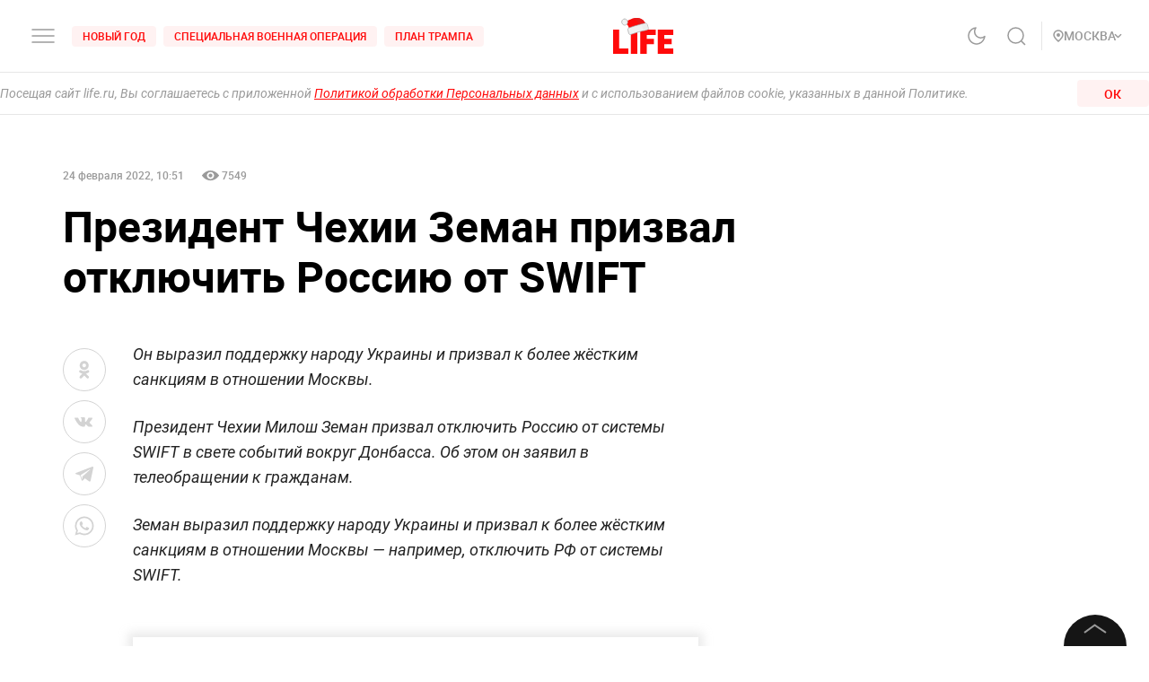

--- FILE ---
content_type: text/css; charset=UTF-8
request_url: https://life.ru/_next/static/css/58da394ffde88521698d.css
body_size: -29
content:
.styles_root__3qXe-{height:0;overflow:hidden}.styles_ad__1w3YW iframe{top:0}

--- FILE ---
content_type: text/css; charset=UTF-8
request_url: https://life.ru/_next/static/css/12fa4f24cd4e073d39a0.css
body_size: 86
content:
.styles_root__kqnU_{display:-webkit-flex;display:-ms-flexbox;display:flex;-webkit-justify-content:center;-ms-flex-pack:center;justify-content:center}.styles_root__kqnU_ iframe{max-width:100vw}

--- FILE ---
content_type: text/css; charset=UTF-8
request_url: https://life.ru/_next/static/css/40ab600d65678e3e4624.css
body_size: 1302
content:
.styles_link__w6wlK{position:relative;display:inline-block;width:300px;height:200px}@media (-webkit-min-device-pixel-ratio:0),(hover:hover),(min-resolution:0dppx),(min-width:0\0){.styles_link__w6wlK:hover .styles_title__3251z:after{opacity:1}}.styles_content__3ZLjh{position:relative;width:100%;height:100%}@media screen and (max-width:767px){.styles_content__3ZLjh{display:-webkit-flex;display:-ms-flexbox;display:flex;-webkit-flex-direction:column;-ms-flex-direction:column;flex-direction:column}}.styles_title__3251z{position:absolute;bottom:0;left:0;width:100%;color:#fff;font-size:18px;line-height:21px;font-weight:500;z-index:6;display:block;padding:30px 20px 15px;background:-webkit-linear-gradient(top,transparent,rgba(0,0,0,.6) 50px,rgba(0,0,0,.9));background:linear-gradient(180deg,transparent,rgba(0,0,0,.6) 50px,rgba(0,0,0,.9))}@media screen and (max-width:767px){.styles_title__3251z{color:#000;position:static;z-index:0;background:none;padding:15px 0 0}.styles_title__3251z.styles_black__aK0wz{color:#fff}}.styles_img__2i28F{display:block;object-fit:cover}.styles_img__wrapper__2gl9p{width:100%;height:100%}@media screen and (max-width:767px){.styles_img__wrapper__2gl9p{width:230px;min-height:148px;position:relative}}.styles_logo__3QiDD{display:block;padding:4px;position:absolute;top:0;left:0;background-color:#fff;z-index:8}.styles_root__2BkM6{position:relative}.styles_slider__1ssBU{position:relative;overflow:hidden}.styles_slider__1ssBU .styles_btnLeft__3lOtb{left:0;-webkit-transform:translateX(20px);transform:translateX(20px)}.styles_slider__1ssBU .styles_btnLeft__3lOtb:disabled{left:0;-webkit-transform:translateX(-100%) translateX(-20px);transform:translateX(-100%) translateX(-20px)}.styles_slider__1ssBU .styles_btnRight__3fgtX{right:0;-webkit-transform:translateX(-20px);transform:translateX(-20px)}.styles_slider__1ssBU .styles_btnRight__3fgtX:disabled{right:0;-webkit-transform:translateX(100%) translateX(20px);transform:translateX(100%) translateX(20px)}.styles_btnLeft__3lOtb,.styles_btnRight__3fgtX{position:absolute;top:0;bottom:0;margin:auto;background-color:#fff;z-index:5;height:68px;width:44px;border-radius:3px;-webkit-box-shadow:0 0 20px 0 rgba(0,0,0,.18);box-shadow:0 0 20px 0 rgba(0,0,0,.18);-webkit-transition:opacity .5s ease-in-out,-webkit-transform .5s ease-in-out;transition:opacity .5s ease-in-out,-webkit-transform .5s ease-in-out;transition:transform .5s ease-in-out,opacity .5s ease-in-out;transition:transform .5s ease-in-out,opacity .5s ease-in-out,-webkit-transform .5s ease-in-out;cursor:pointer}.styles_btnLeft__3lOtb:before,.styles_btnRight__3fgtX:before{content:"";height:18px;width:12px;background-position:50%;background-image:url([data-uri]);background-size:contain;position:absolute;top:0;bottom:0;left:0;right:0;margin:auto}.styles_btnLeft__3lOtb{text-align:right;left:0;-webkit-transform:translateX(-100%) translateX(-20px);transform:translateX(-100%) translateX(-20px)}.styles_btnLeft__3lOtb:before{-webkit-transform:scaleX(-1);transform:scaleX(-1);will-change:transform}.styles_btnRight__3fgtX{right:0;-webkit-transform:translateX(100%) translateX(20px);transform:translateX(100%) translateX(20px)}.styles_root__3JmMv{position:relative;z-index:1}.styles_title__19tU9{font-size:15px;line-height:24px;font-weight:700;color:#000;text-transform:uppercase;margin-bottom:28px}.styles_title__19tU9.styles_black__3hnI5{color:#fff}.styles_item__FuTs3{margin-bottom:12px;width:230px;height:148px;font-size:15px}.styles_item__FuTs3.styles_prettyFooter__1blrQ{width:270px;background:#f3f5f7}.styles_item__FuTs3.styles_prettyFooter__1blrQ h3,.styles_item__FuTs3.styles_prettyFooter__1blrQ img{border-radius:0}.styles_item__FuTs3 h3,.styles_item__FuTs3 img{border-radius:5px;font-size:15px}@media screen and (max-width:767px){.styles_item__FuTs3 h3,.styles_item__FuTs3 img{border-radius:0}}.styles_item__FuTs3 a{display:block}.styles_item__FuTs3:last-child{margin-bottom:0}@media screen and (max-width:767px){.styles_item__FuTs3{height:auto!important;width:230px!important}.styles_item__FuTs3.styles_prettyFooter__1blrQ{width:270px!important}}.styles_slider_item__BmU-b{height:186px;padding-bottom:0}.styles_title__1nLY1{font-size:15px;line-height:24px;font-weight:700;color:#000;text-transform:uppercase;margin-bottom:28px}.styles_title__1nLY1.styles_black__2yii7{color:#fff}.styles_container__1lDqG{max-width:1306px;margin-bottom:30px;margin-left:auto;margin-right:auto}@media screen and (max-width:1365px){.styles_container__1lDqG{margin-left:30px;margin-right:30px}}@media screen and (max-width:767px){.styles_container__1lDqG{margin-bottom:4vw;margin-left:4vw;margin-right:4vw}}

--- FILE ---
content_type: application/javascript; charset=UTF-8
request_url: https://life.ru/_next/static/chunks/4706.64595b18f37b434045eb.js
body_size: 6026
content:
(self.webpackChunk_N_E=self.webpackChunk_N_E||[]).push([[4706],{10970:function(e,t,a){"use strict";a.r(t),a.d(t,{default:function(){return q}});var n=a(28140),r=a(94184),o=a.n(r),i=a(67294);function s(){return(s=Object.assign||function(e){for(var t=1;t<arguments.length;t++){var a=arguments[t];for(var n in a)Object.prototype.hasOwnProperty.call(a,n)&&(e[n]=a[n])}return e}).apply(this,arguments)}function l(e,t,a){void 0===e&&(e="#ffffff"),void 0===t&&(t="#ffffff"),void 0===a&&(a="#000000");var n,r,o,i,s=/^#[0-9a-f]{3,6}$/i.test(e),l=/rgb\((\d{1,3}), (\d{1,3}), (\d{1,3})\)/.test(e);if(/var\(--[a-z A-Z 0-9 -_]+\)/.test(e)){var f=getComputedStyle(document.body),d=e.trim().split("(")[1].split(")")[0];n=f.getPropertyValue(d)}else n=e;if(s){var c="#"===n.charAt(0)?n.substring(1,7):n;r=parseInt(c.substring(0,2),16),o=parseInt(c.substring(2,4),16),i=parseInt(c.substring(4,6),16)}else if(l){var u=n.trim().split(",");r=parseInt(u[0].split("(")[1].trim()),o=parseInt(u[1].trim()[0]),i=parseInt(u[2].trim()[0])}else{var m=function(e){var t={aliceblue:"#f0f8ff",antiquewhite:"#faebd7",aqua:"#00ffff",aquamarine:"#7fffd4",azure:"#f0ffff",beige:"#f5f5dc",bisque:"#ffe4c4",black:"#000000",blanchedalmond:"#ffebcd",blue:"#0000ff",blueviolet:"#8a2be2",brown:"#a52a2a",burlywood:"#deb887",cadetblue:"#5f9ea0",chartreuse:"#7fff00",chocolate:"#d2691e",coral:"#ff7f50",cornflowerblue:"#6495ed",cornsilk:"#fff8dc",crimson:"#dc143c",cyan:"#00ffff",darkblue:"#00008b",darkcyan:"#008b8b",darkgoldenrod:"#b8860b",darkgray:"#a9a9a9",darkgreen:"#006400",darkkhaki:"#bdb76b",darkmagenta:"#8b008b",darkolivegreen:"#556b2f",darkorange:"#ff8c00",darkorchid:"#9932cc",darkred:"#8b0000",darksalmon:"#e9967a",darkseagreen:"#8fbc8f",darkslateblue:"#483d8b",darkslategray:"#2f4f4f",darkturquoise:"#00ced1",darkviolet:"#9400d3",deeppink:"#ff1493",deepskyblue:"#00bfff",dimgray:"#696969",dodgerblue:"#1e90ff",firebrick:"#b22222",floralwhite:"#fffaf0",forestgreen:"#228b22",fuchsia:"#ff00ff",gainsboro:"#dcdcdc",ghostwhite:"#f8f8ff",gold:"#ffd700",goldenrod:"#daa520",gray:"#808080",green:"#008000",greenyellow:"#adff2f",honeydew:"#f0fff0",hotpink:"#ff69b4","indianred ":"#cd5c5c",indigo:"#4b0082",ivory:"#fffff0",khaki:"#f0e68c",lavender:"#e6e6fa",lavenderblush:"#fff0f5",lawngreen:"#7cfc00",lemonchiffon:"#fffacd",lightblue:"#add8e6",lightcoral:"#f08080",lightcyan:"#e0ffff",lightgoldenrodyellow:"#fafad2",lightgrey:"#d3d3d3",lightgreen:"#90ee90",lightpink:"#ffb6c1",lightsalmon:"#ffa07a",lightseagreen:"#20b2aa",lightskyblue:"#87cefa",lightslategray:"#778899",lightsteelblue:"#b0c4de",lightyellow:"#ffffe0",lime:"#00ff00",limegreen:"#32cd32",linen:"#faf0e6",magenta:"#ff00ff",maroon:"#800000",mediumaquamarine:"#66cdaa",mediumblue:"#0000cd",mediumorchid:"#ba55d3",mediumpurple:"#9370d8",mediumseagreen:"#3cb371",mediumslateblue:"#7b68ee",mediumspringgreen:"#00fa9a",mediumturquoise:"#48d1cc",mediumvioletred:"#c71585",midnightblue:"#191970",mintcream:"#f5fffa",mistyrose:"#ffe4e1",moccasin:"#ffe4b5",navajowhite:"#ffdead",navy:"#000080",oldlace:"#fdf5e6",olive:"#808000",olivedrab:"#6b8e23",orange:"#ffa500",orangered:"#ff4500",orchid:"#da70d6",palegoldenrod:"#eee8aa",palegreen:"#98fb98",paleturquoise:"#afeeee",palevioletred:"#d87093",papayawhip:"#ffefd5",peachpuff:"#ffdab9",peru:"#cd853f",pink:"#ffc0cb",plum:"#dda0dd",powderblue:"#b0e0e6",purple:"#800080",rebeccapurple:"#663399",red:"#ff0000",rosybrown:"#bc8f8f",royalblue:"#4169e1",saddlebrown:"#8b4513",salmon:"#fa8072",sandybrown:"#f4a460",seagreen:"#2e8b57",seashell:"#fff5ee",sienna:"#a0522d",silver:"#c0c0c0",skyblue:"#87ceeb",slateblue:"#6a5acd",slategray:"#708090",snow:"#fffafa",springgreen:"#00ff7f",steelblue:"#4682b4",tan:"#d2b48c",teal:"#008080",thistle:"#d8bfd8",tomato:"#ff6347",turquoise:"#40e0d0",violet:"#ee82ee",wheat:"#f5deb3",white:"#ffffff",whitesmoke:"#f5f5f5",yellow:"#ffff00",yellowgreen:"#9acd32"};return"undefined"!==typeof t[e.toLowerCase()]&&t[e.toLowerCase()]}(n).toString(),p="#"===m.charAt(0)?m.substring(1,7):m;r=parseInt(p.substring(0,2),16),o=parseInt(p.substring(2,4),16),i=parseInt(p.substring(4,6),16)}var b=[r/255,o/255,i/255].map((function(e){return e<=.03928?e/12.92:Math.pow((e+.055)/1.055,2.4)}));return.2126*b[0]+.7152*b[1]+.0722*b[2]>.179?a:t}var f={display:"inline-flex",position:"relative",flexShrink:0,verticalAlign:"middle"},d={height:"20px",display:"flex",padding:"0 6px",zIndex:1,position:"absolute",flexWrap:"wrap",fontSize:"0.75rem",minWidth:"20px",boxSizing:"border-box",transition:"transform 225ms cubic-bezier(0.4, 0, 0.2, 1) 0ms",alignItems:"center",fontFamily:'"Roboto", "Helvetica", "Arial", sans-serif',fontWeight:500,lineHeight:1,alignContent:"center",borderRadius:"10px",flexDirection:"row",justifyContent:"center"},c=function(e){var t=e.children,a=e.content,n=e.bgColor,r=void 0===n?"red":n,o=e.contentColor,c=e.max,u=void 0===c?99:c,m=e.style,p=e.className,b=e.verticalAlignment,g=void 0===b?"top":b,h=e.horizontalAlignment,_=void 0===h?"right":h,v=e.hideZero,y=void 0!==v&&v,w=function(e,t){if(null==e)return{};var a,n,r={},o=Object.keys(e);for(n=0;n<o.length;n++)a=o[n],t.indexOf(a)>=0||(r[a]=e[a]);return r}(e,["children","content","bgColor","contentColor","max","style","className","verticalAlignment","horizontalAlignment","hideZero"]),k=a;"number"===typeof a&&u&&(k=a>u?u+"+":a);var C=function(e){return{top:"top"===e.verticalAlignment?-3:"auto",bottom:"bottom"===e.verticalAlignment?0:"auto",left:"left"===e.horizontalAlignment?-3:"auto",right:"right"===e.horizontalAlignment?-3:"auto",backgroundColor:e.bgColor,color:e.contentColor?e.contentColor:l(e.bgColor,"#ffffff","#000000")}}({content:a,bgColor:r,contentColor:o,horizontalAlignment:_,max:u,hideZero:y,verticalAlignment:g}),x=y&&0===k;return i.createElement("div",{className:"container",style:f},i.createElement("div",null,t),!x&&i.createElement("span",Object.assign({className:p+" badge",style:s({},d,C,m)},w),k))},u=a(40821),m=a(55773),p=a(53122),b=a(3448),g=a(5773),h=a(59794),_=a(69111),v=a(4235),y=a(51231),w=a.n(y),k=a(63592),C=a(43816),x=a.n(C),N=i.createElement,S=function(e){var t=e.onSubmit,a=e.className,n=e.isSub,r=e.postId,s=(0,g.SE)().state,l=s.user,f=s.isAuthenticated,d=(0,u.kY)().mutate,c=(0,i.useState)(!1),b=c[0],h=c[1],_=(0,i.useState)(!1),v=_[0],y=_[1],C=(0,i.useState)(!1),S=C[0],W=C[1],A=(0,g.MS)(),I=A.state.isBlackTheme,z=A.dispatch,E=(0,g.q7)().state.isMobile,M=(0,i.useState)(""),Z=M[0],T=M[1],B=function(){h(!0),y(!1),W(!1),t(Z).then((function(){T(""),W(!0),setTimeout((function(){d(r),W(!1)}),5e3)})).catch((function(){y(!0)})).finally((function(){h(!1)}))};return N("div",{className:o()(x().root,a)},(null===l||void 0===l?void 0:l.name)&&N("header",{className:o()(x().header,n&&x().isSub)},N(p.Z,{tag:"span",color:I?"white":"black",size:"normal-s",fontWeight:"medium"},l.name)),N("div",{onKeyUp:function(e){"Enter"===e.key&&Z.trim()&&B()},className:o()(x().form_wrapper,!E&&"row")},N("div",{className:o()(!E&&"col-3",x().form,I&&x().dark)},N("div",{className:o()(x().avatar,n&&x().isSub)},N("img",{className:x().avatarImage,src:null!==l&&void 0!==l&&l.avatar?l.avatar:w(),alt:"avatar"})),N("div",{className:x().inputWrapper},N(k.Z,{placeholder:"\u041d\u0430\u043f\u0438\u0448\u0438\u0442\u0435 \u043a\u043e\u043c\u043c\u0435\u043d\u0442\u0430\u0440\u0438\u0439...",rows:"2",name:"comment",value:Z,onChange:function(e){var t=e.target.value;T(t),W(!1)},isBlackTheme:I}),f?!S&&N("div",{className:x().buttonWrapper},N(m.Z,{type:"leftborder",onClick:B,disabled:b||!Z.trim()},"\u041e\u0442\u043f\u0440\u0430\u0432\u0438\u0442\u044c")):N("div",{className:x().buttonWrapper},N(m.Z,{type:"leftborder",onClick:function(){z({type:g.Ue.TOGGLE_LOGIN_MODAL})}},"\u0410\u0432\u0442\u043e\u0440\u0438\u0437\u043e\u0432\u0430\u0442\u044c\u0441\u044f")),v&&N(p.Z,{tag:"div",color:"red",size:"normal-xs",fontWeight:"normal"},"\u041e\u0448\u0438\u0431\u043a\u0430 \u043e\u0442\u043f\u0440\u0430\u0432\u043a\u0438 \u043a\u043e\u043c\u043c\u0435\u043d\u0442\u0430\u0440\u0438\u044f"),S&&N("div",{className:x().commentHint},N(p.Z,{tag:"div",color:"dove-gray",size:"small-xs",textTransform:"uppercase",fontWeight:"normal"},"\u041a\u043e\u043c\u043c\u0435\u043d\u0442\u0430\u0440\u0438\u0439 \u0443\u0441\u043f\u0435\u0448\u043d\u043e \u043e\u0442\u043f\u0440\u0430\u0432\u043b\u0435\u043d \u0438 \u043f\u043e\u044f\u0432\u0438\u0442\u0441\u044f \u043f\u043e\u0441\u043b\u0435 \u043f\u0440\u043e\u0432\u0435\u0440\u043a\u0438 \u043d\u0430 \u0441\u043e\u043e\u0442\u0432\u0435\u0442\u0441\u0442\u0432\u0438\u0435 \u043f\u0440\u0430\u0432\u0438\u043b\u0430\u043c \u043f\u0443\u0431\u043b\u0438\u043a\u0430\u0446\u0438\u0438 \u043a\u043e\u043c\u043c\u0435\u043d\u0442\u0430\u0440\u0438\u0435\u0432 \u043d\u0430 \u0441\u0430\u0439\u0442\u0435 ",N("a",null,"Life.ru")),N(m.Z,{type:"leftborder",onClick:function(){W(!1)}},"\u041e\u043a"))))))};S.defaultProps={className:"",isSub:!1};var W=S,A=a(45975),I=a.n(A),z=i.createElement,E=function(e){return z("svg",e,z("path",{d:"M11 1L5.81 6 1 1",stroke:"#9A9A9A",strokeWidth:"2"}))};E.defaultProps={width:"12",height:"8",viewBox:"0 0 12 8",fill:"none",xmlns:"http://www.w3.org/2000/svg"};var M=function(e){var t=e.className,a=e.avatar,n=e.children,r=e.isSubComment,s=e.content,l=e.userName,f=e.publicationDate,d=e.isVisibleBtnShowComment,c=e.openSubComment,u=e.postId,b=e.status,h=e.onReply,y=void 0===h?function(){}:h,k=e.id,C=(0,g.MS)().state.isBlackTheme,x=(0,g.q7)().state.isMobile,N=(0,i.useState)(!1),S=N[0],A=N[1],M=(0,i.useState)(!1),Z=M[0],T=M[1],B=!["COMMENT_STATUS_REVIEW","COMMENT_STATUS_DECLINED"].includes(b),O=function(){A(!S)};return z(i.Fragment,null,z("div",{id:k,className:o()(I().root,t)},z("div",{className:I().avatar},z("img",{src:a||w(),alt:"avatar",className:I().img})),z("div",{className:I().content},z("header",{className:o()(I().header,x&&I().mobile)},z("div",null,z(p.Z,{tag:"span",color:C?"white":"black",size:"normal-s",fontWeight:"medium",className:I().user_name},l),z(p.Z,{tag:"span",color:"dusty-gray",size:"small-s",fontWeight:"medium"},z(v.Z,{date:f}))),z(p.Z,{tag:"span",color:"dusty-gray",size:"small-s",fontWeight:"medium"},function(e){switch(e){case"COMMENT_STATUS_REVIEW":return"\u041d\u0430 \u0440\u0430\u0441\u0441\u043c\u043e\u0442\u0440\u0435\u043d\u0438\u0438";case"COMMENT_STATUS_DECLINED":return"\u041e\u0442\u043a\u043b\u043e\u043d\u0435\u043d";default:return""}}(b))),z(p.Z,{tag:"p",color:C?"dusty-gray":"light-mine",size:"normal-xs",fontWeight:"medium",className:I().comment},(0,_.decode)(s)),!r&&d?z("div",{onClick:function(){c(),T((function(e){return!e})),S&&A(!1)},className:I().subComment},z(p.Z,{tag:"span",color:"dusty-gray",size:"small-s",fontWeight:"medium"},"\u041f\u043e\u043a\u0430\u0437\u0430\u0442\u044c \u043e\u0442\u0432\u0435\u0442\u044b"),z("span",{style:{maxHeight:"7px"},className:o()(I().arrow,Z&&I().open)},z(E,null))):null,!r&&B&&z(m.Z,{type:"text",minimalStyle:!0,onClick:function(){O()}},"\u041e\u0442\u0432\u0435\u0442\u0438\u0442\u044c"))),!r&&z(i.Fragment,null,S&&z(W,{onSubmit:function(e){return y(k,e)},onCancel:O,isSub:!0,postId:u}),z("div",{className:I().subContent},n)))};M.defaultProps={id:"",className:"",avatar:"",status:"",postId:null,children:null,isSubComment:!1,content:"",userName:"",publicationDate:"",openSubComment:function(){},isVisibleBtnShowComment:!1},M.defaultProps={isSubComment:!1};var Z=M,T=a(52485),B=a.n(T),O=i.createElement,L=function(e){return O("svg",e,O("path",{d:"M11 1L5.81 6 1 1",stroke:"#9A9A9A",strokeWidth:"2"}))};L.defaultProps={width:"12",height:"8",viewBox:"0 0 12 8",fill:"none",xmlns:"http://www.w3.org/2000/svg"};var P=function(e){return O("svg",e,O("path",{d:"M36 19.5C36 9.835 28.165 2 18.5 2S1 9.835 1 19.5 8.835 37 18.5 37 36 29.165 36 19.5z",stroke:"#FF0A0A"}),O("path",{d:"M26 18.556a7.45 7.45 0 0 1-.8 3.377 7.556 7.556 0 0 1-6.756 4.178 7.447 7.447 0 0 1-3.377-.8L10 27l1.689-5.067a7.447 7.447 0 0 1-.8-3.377 7.555 7.555 0 0 1 4.178-6.756 7.45 7.45 0 0 1 3.377-.8h.445A7.538 7.538 0 0 1 26 18.111v.445z",stroke:"#FF0A0A",strokeWidth:"2",strokeLinecap:"round",strokeLinejoin:"round"}))};P.defaultProps={width:"41",height:"38",viewBox:"0 0 41 38",fill:"none",xmlns:"http://www.w3.org/2000/svg"};var D=function(e){var t=e.postId,a=e.comments,r=e.className,s=e.disabled,l=(0,i.useState)(a),f=l[0],d=l[1],_=(0,i.useState)(!1),v=_[0],y=_[1],w=(0,i.useState)([]),k=w[0],C=w[1],x=(0,g.SE)().state.isAuthenticated,N=(0,u.ZP)(x?"".concat(t):null,b.default.comments.fetch,{revalidateOnFocus:!1,revalidateOnReconnect:!1}).isValidating;(0,i.useEffect)((function(){d(a),C([])}),[a]);var S=function(){y(!v)},A=function(e,a){return b.default.comments.sendReply(e,a).then((function(){return b.default.comments.fetch(t)})).then((function(e){d(e)}))};if(s)return null;var I=f.filter((function(e){var t=e.createdBy;return Boolean(t)})),z=I.length;return O("div",{className:o()(B().root,r)},N&&O(h.Z,{title:"\u041e\u0431\u043d\u043e\u0432\u043b\u0435\u043d\u0438\u0435 \u043a\u043e\u043c\u043c\u0435\u043d\u0442\u0430\u0440\u0438\u0435\u0432..."}),!N&&O(i.Fragment,null,O("div",{onClick:S,className:B().titleWrapper},O(p.Z,{tag:"span",size:"medium",fontWeight:"medium",className:B().title},"\u041a\u043e\u043c\u043c\u0435\u043d\u0442\u0430\u0440\u0438\u0439"),O("div",{className:B().commentsIconWrapper},O(c,{content:z,contentColor:"#ffffff",max:5},O(P,null)))),O("div",{className:B().commentsContentWrapper},O(W,{postId:t,onSubmit:function(e){return b.default.comments.send(t,e)}}),I.length>0&&I.slice(0,v?I.length:1).map((function(e){return O(Z,{key:e._id,openSubComment:function(){return function(e){k.find((function(t){return t._id===e._id}))?C(k.filter((function(t){return t._id!==e._id}))):C([].concat((0,n.Z)(k),[e]))}(e)},id:e._id,postId:t,content:e.content,userName:e.createdBy.name,publicationDate:e.createdAt,avatar:e.createdBy.avatar,status:e.status,isVisibleBtnShowComment:e.replies.length>0,onReply:A},O(i.Fragment,null,k.length>0&&k.map((function(a){return a._id!==e._id?null:a.replies.map((function(e){return e.createdBy&&O(Z,{isSubComment:!0,key:e._id,postId:t,content:e.content,userName:e.createdBy.name,publicationDate:e.createdAt,avatar:e.createdBy.avatar,status:e.status,viewSubComment:k,countSubComment:a.replies,onReply:A})}))}))))})),I.length>1?O("div",{className:B().showMoreWrapper},O(m.Z,{onClick:S,type:"text"},v?"\u0421\u043a\u0440\u044b\u0442\u044c \u043a\u043e\u043c\u043c\u0435\u043d\u0442\u0430\u0440\u0438\u0438":"\u0427\u0438\u0442\u0430\u0442\u044c \u0432\u0441\u0435 \u043a\u043e\u043c\u043c\u0435\u043d\u0442\u0430\u0440\u0438\u0438 (".concat(z,")")),O("span",{className:o()(B().arrow,v&&B().open),onClick:S},O(L,null))):null)))};D.defaultProps={className:"",postId:"",disabled:!1};var q=D},45975:function(e){e.exports={desktop_width:"1366px",landscape_width:"1200px",portrait_width:"1020px",mobile_width:"768px",root:"styles_root__2MJ61",avatar:"styles_avatar__zzjta",img:"styles_img__3Cep3",content:"styles_content__1qOHW",header:"styles_header__1s982",mobile:"styles_mobile__22g6e",user_name:"styles_user_name__NvP3J",comment:"styles_comment__1v-lH",subComment:"styles_subComment__CDK3K",subContent:"styles_subContent__3WP1l",arrow:"styles_arrow__BSXB5",open:"styles_open__x_ufm"}},43816:function(e){e.exports={desktop_width:"1366px",landscape_width:"1200px",portrait_width:"1020px",mobile_width:"768px",root:"styles_root__2FDPr",isSub:"styles_isSub__3OFvu",avatar:"styles_avatar__jF3e7",avatarImage:"styles_avatarImage__2159O",form:"styles_form__-Sxac",dark:"styles_dark__1b428",flexColumn:"styles_flexColumn__3ks6V",buttons:"styles_buttons__MB1uC",btn:"styles_btn__2NLzV",auth:"styles_auth__2knJ5",authText:"styles_authText__1RqeQ",header:"styles_header__TM8s3",inputWrapper:"styles_inputWrapper__1QvAQ",buttonWrapper:"styles_buttonWrapper__CiwwA",form_wrapper:"styles_form_wrapper__RsLco",commentHint:"styles_commentHint__3Hybj"}},52485:function(e){e.exports={desktop_width:"1366px",landscape_width:"1200px",portrait_width:"1020px",mobile_width:"768px",root:"styles_root__2iik7",titleWrapper:"styles_titleWrapper__zwj2-",commentsContentWrapper:"styles_commentsContentWrapper__10Ncp",title:"styles_title__APWfy",commentsIconWrapper:"styles_commentsIconWrapper__3xLDd",showMoreWrapper:"styles_showMoreWrapper__VDGnP",arrow:"styles_arrow__1kwWl",open:"styles_open__nzTX-"}}}]);

--- FILE ---
content_type: application/javascript; charset=UTF-8
request_url: https://life.ru/_next/static/chunks/7558-6e4b71be887215385f56.js
body_size: 9103
content:
(self.webpackChunk_N_E=self.webpackChunk_N_E||[]).push([[7558],{17130:function(e,i,a){"use strict";a.d(i,{Z:function(){return x}});var t=a(26265),r=a(94184),l=a.n(r),n=a(67294),s=a(9591),d=a(88746),o=a(28232),c=a.n(o),p=a(5773),m=a(49217),u=a.n(m),g=n.createElement;function $(e,i){var a=Object.keys(e);if(Object.getOwnPropertySymbols){var t=Object.getOwnPropertySymbols(e);i&&(t=t.filter((function(i){return Object.getOwnPropertyDescriptor(e,i).enumerable}))),a.push.apply(a,t)}return a}var b=function(e){var i,a,r,n=e.alt,o=e.className,m=e.decoding,b=void 0===m?"async":m,x=e.height,h=e.loading,v=e.onError,_=e.item,f=e.width,y=e.wrapperClassName,w=e.adult,k=e.hoverState,S=void 0!==k&&k,T=(0,p.bN)().state,I=(T=void 0===T?{}:T).imagesSettings,C=(I=void 0===I?{}:I).default,Z=_||{},M=Z.src,P=Z.fileName,O=Z.storageBucket,B=Z.media,N=Z.url,W={width:f},G=null!==(i=null!==(a=null!==(r=(0,d.Lf)(P,O,W,function(e){for(var i=1;i<arguments.length;i++){var a=null!=arguments[i]?arguments[i]:{};i%2?$(Object(a),!0).forEach((function(i){(0,t.Z)(e,i,a[i])})):Object.getOwnPropertyDescriptors?Object.defineProperties(e,Object.getOwnPropertyDescriptors(a)):$(Object(a)).forEach((function(i){Object.defineProperty(e,i,Object.getOwnPropertyDescriptor(a,i))}))}return e}({},C)))&&void 0!==r?r:(0,d.dZ)(B,W))&&void 0!==a?a:M)&&void 0!==i?i:N;return g(s.Z,null,g("picture",{className:l()(u()[y],u().picture)},w&&g(s.Z,{$display:"grid",$width:"100%",$height:"100%"},g("img",{src:c(),alt:"adult",className:u().adultImage})),g("img",{src:G,alt:null!==n&&void 0!==n?n:"no image",className:l()(u().image,u()[o],w&&u().adult,S&&u().hover),loading:h,onError:v,decoding:b,width:f,height:x})))},x=(0,n.memo)(b)},503:function(e,i,a){"use strict";a.d(i,{Z:function(){return o}});var t=a(41664),r=a(67294),l=a(9591),n=a(73997),s=a.n(n),d=r.createElement,o=function(e){e.src;var i=e.link,a=e.sources,r=void 0===a?[]:a;return d(l.Z,{$display:"grid",$gridArea:"banner"},d(t.default,{href:i,passHref:!0,prefetch:!1},d("a",null,d("picture",null,r.map((function(e){return d("source",{media:"(min-width: ".concat(e.width,"px)"),srcSet:e.url})})),d("img",{className:s().imageBanner,alt:"BannerImage"})))))}},75854:function(e,i,a){"use strict";a.d(i,{Z:function(){return p}});var t=a(41664),r=a(67294),l=a(9591),n=a(17130),s=a(89768),d=a(13517),o=a(5773),c=r.createElement,p=function(e){var i=e.data,a=e.cover,p=e.link,m=void 0===p?"/":p,u=e.imageResizeWidth,g=e.flags,$=void 0===g?{}:g,b=(0,o.MS)().state.isBlackTheme,x=(0,r.useState)(!1),h=x[0],v=x[1],_=$.adultContent,f=$.criminalContent,y=function(){v(!0)},w=function(){v(!1)},k=b?"gray-medium-light":"black-medium";return c(l.Z,{$display:"grid",$xl:{$gridTemplateColumns:"4fr 1fr",$gridTemplateAreas:"'text image'"},$sm:{$gridTemplateColumns:"2fr 1fr",$gridTemplateAreas:"'text image'",$gridColumnGap:"12px"},$gridRowGap:"12px",$gridColumnGap:"32px",$gridTemplateColumns:"1fr",$gridTemplateAreas:"'image''text'",$minHeight:"30px"},c(l.Z,{$display:"grid",$gridArea:"image"},c(t.default,{href:m,passHref:!0,prefetch:!1},c(s.Z,{$cursor:"pointer"},c("div",{onMouseEnter:y,onMouseLeave:w},c(n.Z,{className:"sixteenNine",item:a,width:u,adult:_||f,hoverState:h}))))),c(d.Z,{$gridArea:"text",$weight:600,$lineHeight:23,$size:18,$color:k,$md:{$lineHeight:20},$sm:{$size:16,$lineHeight:19.2}},c(t.default,{href:m,passHref:!0,prefetch:!1},c(s.Z,{$color:k,$hoverState:h,$hoverTextDecoration:"underline",$hoverColor:"red",$cursor:"pointer"},c("div",{onMouseEnter:y,onMouseLeave:w},c("span",{dangerouslySetInnerHTML:{__html:i}}))))))}},99595:function(e,i,a){"use strict";var t=a(41664),r=a(67294),l=a(9591),n=a(17130),s=a(89768),d=r.createElement;i.Z=function(e){var i=e.children,a=e.showImage,r=void 0!==a&&a,o=e.cover,c=e.link,p=e.imageResizeWidth,m=e.flags,u=void 0===m?{}:m,g=e.onHover,$=e.onHoverEnd,b=e.hoverState,x=void 0!==b&&b;return d(l.Z,{$display:"grid",$gridColumnGap:"12px",$gridTemplateColumns:r?"2fr 1fr":"1fr",$xl:{$gridTemplateColumns:r?"4fr 1fr":"1fr"},$sm:{$gridTemplateColumns:r?"2fr 1fr":"1fr"}},i,r&&d(t.default,{href:c,passHref:!0,prefetch:!1},d(s.Z,{$cursor:"pointer"},d("div",{onMouseEnter:g,onMouseLeave:$},d(n.Z,{className:"sixteenNine",item:o,width:p,adult:u.adultContent||u.criminalContent,hoverState:x})))))}},18677:function(e,i,a){"use strict";a.d(i,{Z:function(){return c}});var t=a(41664),r=a(67294),l=a(9591),n=a(89768),s=a(13517),d=a(5773),o=r.createElement,c=function(e){var i=e.data,a=e.link,r=void 0===a?"/":a,c=e.onHover,p=e.onHoverEnd,m=e.hoverState,u=void 0!==m&&m,g=(0,d.MS)().state.isBlackTheme?"gray-medium-light":"black-medium";return o(l.Z,{$display:"grid",$gridTemplateColumns:"1fr"},o(s.Z,{$weight:400,$lineHeight:20,$size:16,$color:g},o(t.default,{href:r,passHref:!0,prefetch:!1},o(n.Z,{$color:g,$hoverState:u,$hoverTextDecoration:"underline",$hoverColor:"red",$cursor:"pointer"},o("div",{onMouseEnter:c,onMouseLeave:p},o("span",{dangerouslySetInnerHTML:{__html:i}}))))))}},43153:function(e,i,a){"use strict";var t=a(45697),r=a.n(t),l=a(32196),n=function(e){var i=e.children,a=e.placeholder,t=void 0===a?"":a,r=e.type;return l.xj[r]?t:i};n.propTypes={className:r().string,children:r().oneOfType([r().string,r().element]),placeholder:r().oneOfType([r().string,r().element]),type:r().string},i.Z=n},97471:function(e,i,a){"use strict";a.d(i,{Z:function(){return S}});var t=a(26265),r=a(74047),l=a(52700),n=a(8127),s=a(44102),d=a(20775),o=a(67294),c=a(20660),p=a(94184),m=a.n(p),u=a(64555),g=a(5773),$=a(83554),b=a.n($),x=o.createElement,h=function(){var e=(0,u.u)("loader"),i=(0,g.MS)().state.isBlackTheme;return x("div",{className:m()(b().loader,i&&b().black)},x("div",{className:b().logo},e()),x("div",{className:b().message},"\u0421\u0442\u0440\u0430\u043d\u0438\u0446\u0430 \u043d\u0435 \u0437\u0430\u0433\u0440\u0443\u0436\u0430\u0435\u0442\u0441\u044f? \u0412\u043e\u0437\u043c\u043e\u0436\u043d\u043e: ",x("br",null),"1. \u041d\u0438\u0437\u043a\u0430\u044f \u0441\u043a\u043e\u0440\u043e\u0441\u0442\u044c \u0438\u043d\u0442\u0435\u0440\u043d\u0435\u0442\u0430 - \u043f\u0440\u043e\u0432\u0435\u0440\u044c\u0442\u0435 \u0438\u043d\u0442\u0435\u0440\u043d\u0435\u0442-\u0441\u043e\u0435\u0434\u0438\u043d\u0435\u043d\u0438\u0435 ",x("br",null),"2. \u0423\u0441\u0442\u0430\u0440\u0435\u043b\u0430 \u0432\u0435\u0440\u0441\u0438\u044f \u0431\u0440\u0430\u0443\u0437\u0435\u0440\u0430 - \u043f\u043e\u043f\u0440\u043e\u0431\u0443\u0439\u0442\u0435 \u043e\u0431\u043d\u043e\u0432\u0438\u0442\u044c \u0435\u0433\u043e"))},v=o.createElement;function _(e,i){var a=Object.keys(e);if(Object.getOwnPropertySymbols){var t=Object.getOwnPropertySymbols(e);i&&(t=t.filter((function(i){return Object.getOwnPropertyDescriptor(e,i).enumerable}))),a.push.apply(a,t)}return a}function f(e){for(var i=1;i<arguments.length;i++){var a=null!=arguments[i]?arguments[i]:{};i%2?_(Object(a),!0).forEach((function(i){(0,t.Z)(e,i,a[i])})):Object.getOwnPropertyDescriptors?Object.defineProperties(e,Object.getOwnPropertyDescriptors(a)):_(Object(a)).forEach((function(i){Object.defineProperty(e,i,Object.getOwnPropertyDescriptor(a,i))}))}return e}function y(e){var i=function(){if("undefined"===typeof Reflect||!Reflect.construct)return!1;if(Reflect.construct.sham)return!1;if("function"===typeof Proxy)return!0;try{return Date.prototype.toString.call(Reflect.construct(Date,[],(function(){}))),!0}catch(e){return!1}}();return function(){var a,t=(0,d.Z)(e);if(i){var r=(0,d.Z)(this).constructor;a=Reflect.construct(t,arguments,r)}else a=t.apply(this,arguments);return(0,s.Z)(this,a)}}var w={transition:"opacity ".concat(300,"ms ease-in-out"),opacity:0},k={entering:{opacity:1},entered:{opacity:1},exiting:{opacity:0},exited:{opacity:0}};var S=function(e){var i=function(i){(0,n.Z)(t,i);var a=y(t);function t(e){var i;return(0,r.Z)(this,t),(i=a.call(this,e)).state={clientReady:!1},i}return(0,l.Z)(t,[{key:"componentDidMount",value:function(){this.setState({clientReady:!0})}},{key:"componentDidUpdate",value:function(){var e=this.state.clientReady,i=window.getComputedStyle(document.body).overflowY;e&&"hidden"!==i&&(document.body.style.overflowY="scroll")}},{key:"componentWillUnmount",value:function(){this.setState({clientReady:!1})}},{key:"render",value:function(){var i=this.state.clientReady;return v(o.Fragment,null,v(c.ZP,{in:!i,timeout:300,unmountOnExit:!0},(function(e){return v("div",{className:"fade",style:f(f({},w),k[e])},v(h,null))})),v("div",{id:"ref",className:i?void 0:"wrapped-component"},v(e,this.props)))}}]),t}(o.Component);return i.displayName="WithPageLoader(".concat(function(e){return e.displayName||e.name||"Component"}(e),")"),e.getInitialProps&&(i.getInitialProps=e.getInitialProps),i}},37558:function(e,i,a){"use strict";a.r(i),a.d(i,{__N_SSP:function(){return oe},default:function(){return ce}});var t=a(67294),r=a(50824),l=a(5773),n=a(26265),s=a(5152),d=a(9591),o=a(94184),c=a.n(o),p=a(95083),m=a(96003),u=a.n(m),g=t.createElement,$=(0,s.default)((function(){return a.e(4728).then(a.bind(a,14728))}),{loadableGenerated:{webpack:function(){return[14728]},modules:["../AdSlotYa"]}}),b=function(e){var i=e.className,a=e.containerId,t=e.sizes,r=e.bids,l=e.containerParams;return g($,{className:c()(u().root,i,u().yaAds),containerId:a,params:l,sizes:t,bids:r,ownerId:243120,sendEvent:p.qP})},x=a(43153),h=a(80644),v=a.n(h),_=t.createElement,f=(0,s.default)((function(){return a.e(4728).then(a.bind(a,14728))}),{loadableGenerated:{webpack:function(){return[14728]},modules:["../AdSlotYa"]}}),y=function(e){var i=e.className,a=e.containerId,t=e.containerParams,r=e.sizes,l=e.bids;return _(x.Z,{type:"ad",placeholder:null},_(f,{className:c()(v().root,i,v().yaAds),containerId:a,params:t,sizes:r,bids:l,ownerId:243120,sendEvent:p.qP}))},w=a(503),k=(a(41664),a(11163)),S=a(17563),T=a(89768),I=a(13517),C=a(2403),Z=a(95297),M=a(22193),P=a(83002),O=a.n(P),B=t.createElement;function N(e,i){var a=Object.keys(e);if(Object.getOwnPropertySymbols){var t=Object.getOwnPropertySymbols(e);i&&(t=t.filter((function(i){return Object.getOwnPropertyDescriptor(e,i).enumerable}))),a.push.apply(a,t)}return a}function W(e){for(var i=1;i<arguments.length;i++){var a=null!=arguments[i]?arguments[i]:{};i%2?N(Object(a),!0).forEach((function(i){(0,n.Z)(e,i,a[i])})):Object.getOwnPropertyDescriptors?Object.defineProperties(e,Object.getOwnPropertyDescriptors(a)):N(Object(a)).forEach((function(i){Object.defineProperty(e,i,Object.getOwnPropertyDescriptor(a,i))}))}return e}var G=(0,s.default)((function(){return Promise.all([a.e(6310),a.e(9354)]).then(a.bind(a,19354))}),{loadableGenerated:{webpack:function(){return[19354]},modules:["../../../components/VideoPlayer"]}}),j=function(e){var i=e.videoPost,a=e.isBlackTheme,r=(0,k.useRouter)(),l=i.videoFile,n=i.streamId,s=void 0===n?"":n,d=i.type,o=i.embedLink,p=i.index,m=i.title,u=void 0===m?"":m,g=i.c1Link,$=d===C.v.EMBED,b=s?(0,Z.T)(s):"",x=(0,S.parseUrl)(o),h=x.url,v=x.query,_=l&&l.url||b||"",f=(0,t.useState)({}),y=f[0],w=f[1],P=a?"gray-medium-light":"black-medium";return(0,t.useEffect)((function(){$&&w({className:O().player,src:"".concat(h,"?").concat((0,S.stringify)(W(W({},v),{},{autoplay:1,muted:1,mute:1,enablejsapi:1}))),allow:"accelerometer; autoplay; encrypted-media; fullscreen; gyroscope; picture-in-picture",webkitallowfullscreen:!0,mozallowfullscreen:!0,allowFullScreen:!0,muted:!0,autoPlay:!0})}),[]),B("div",{className:c()(O().outerWrapper,a&&O().black)},B("div",{className:O().wrapper1c,id:(0,M.Z)(r,"new_1C_Video")},$?o&&B("iframe",y):_&&B(G,{stream:i.isMain,className:O().player,title:i.title,autoplay:!0,src:$?o:_,index:p})),B(I.Z,{$gridArea:"text",$weight:600,$lineHeight:23,$size:18,$color:P,$xs:{$size:16}},B(T.Z,{href:g||null,$color:P,$hoverTextDecoration:g&&"underline",$hoverColor:g&&"#FF0A0A",$width:"100%",$cursor:g?"pointer":"default"},B("span",{dangerouslySetInnerHTML:{__html:u}}))))},E=function(e){var i=e.post,a=(0,l.MS)().state.isBlackTheme,t=(0,l.q7)().state.isStretchMobile;return i&&[C.v.EMBED,C.v.STREAM,C.v.VIDEO].includes(i.type)?B("div",{className:"C1_priority"},B(j,{videoPost:i,isMobile:t,isBlackTheme:a})):null},A=a(75854),D=a(99595),R=a(18677),z=a(40968),H=a(81391),L=a(82103),V=t.createElement,F=function(e){var i=e.title,a=e.cover,r=e.index,l=e.type,n=e.url,s=(0,t.useState)(!1),d=s[0],o=s[1],c=function(){o(!0)},p=function(){o(!1)};return V(D.Z,{showImage:r%2===0,cover:a,link:(0,L.h)(l,r,n),imageResizeWidth:150,hoverState:d,onHover:c,onHoverEnd:p},V(R.Z,{onHover:c,onHoverEnd:p,hoverState:d,data:i,link:(0,L.h)(l,r,n)}))},q=function(e){var i,a,t,r,l=e.layouts,n=void 0===l?[]:l,s=e.link,o=e.seoClassname,c=void 0===o?void 0:o,p=(0,H.Q)(n);return V(d.Z,{$display:"grid",$gridRowGap:"20px",$lg:{$gridRowGap:"4px"},$sm:{$gridRowGap:"0px"}},V(d.Z,{$display:"grid",$gridRowGap:"24px",$xl:{$gridRowGap:"20px"},$sm:{$gridRowGap:"16px"}},V(d.Z,{$display:"grid",$gridTemplateColumns:"1fr"},null===(i=p.Top)||void 0===i||null===(a=i.items)||void 0===a?void 0:a.map((function(e,i){var a=e.title,t=e.cover,r=e.index,l=e.type,n=e.url,s=e.flags;return V(d.Z,{$display:"grid",key:i,$padding:"0 0 24px 0",$xl:{$padding:"0 0 20px 0"},$sm:{$padding:"0 0 16px 0"},$borderBottom:"1px solid rgba(128, 128, 128, 0.20)",className:c&&"".concat(i+1,"_").concat(c,"_top")},C.j.includes(l)?V(E,{post:e}):V(A.Z,{data:a,flags:s,cover:t,link:(0,L.h)(l,r,n),imageResizeWidth:450}))}))),V(d.Z,{$display:"grid",$gridTemplateColumns:"1fr",$gridRowGap:"24px",$xl:{$gridRowGap:"20px"},$lg:{$gridRowGap:"16px"}},null===(t=p.Lenta)||void 0===t||null===(r=t.items)||void 0===r?void 0:r.map((function(e,i){var a=e.title,t=e.cover,r=e.index,l=e.type,n=e.url;return V(d.Z,{key:i,$minHeight:"30px",$padding:i+1!==6&&"0 0 24px 0",$borderBottom:i+1!==6&&"1px solid rgba(128, 128, 128, 0.20)",$xl:{$padding:6!==i&&"0 0 20px 0"},$sm:{$padding:6!==i&&"0 0 16px 0"},className:c&&"".concat(i+1,"_").concat(c,"_lenta")},V(F,{title:a,cover:t,index:r,type:l,url:n}))})))),V(d.Z,{$display:"grid"},V(z.Z,{readMore:!0,withArrow:!0,link:s||"",text:"\u0427\u0438\u0442\u0430\u0442\u044c \u0435\u0449\u0451",seoClassname:c})))},U=a(10933),Q=a(61149),K=t.createElement,Y=function(e){var i=e.mainGrids,a=(i=void 0===i?{}:i).heading,r=(a=void 0===a?{}:a).title,l=a.type,n=a.link,s=i.layouts,o=void 0===s?[]:s,c=i.seoClassname,p=void 0===c?void 0:c,m=e.lastGrids,u=(m=void 0===m?{}:m).heading,g=(u=void 0===u?{}:u).title,$=u.type,b=u.link,x=m.layouts,h=void 0===x?[]:x,v=m.seoClassname,_=void 0===v?void 0:v,f=(0,t.useState)("main"),y=f[0],w=f[1],k=(0,t.useCallback)((function(e){w(e)}),[]),S=(0,t.useMemo)((function(){return"main"===y}),[y]),T=(0,t.useMemo)((function(){return"last"===y}),[y]);return K(d.Z,{$display:"grid",$gridRowGap:"12px"},K(d.Z,{$display:"grid",$gridTemplateColumns:"max-content max-content",$gridColumnGap:"4px"},K(U.Z,{text:r,menu:!0,active:S,onClick:function(){return k("main")},seoClassname:p}),K(U.Z,{text:g,menu:!0,active:T,onClick:function(){return k("last")},seoClassname:_})),K(d.Z,{$display:S?"grid":"none"},K(q,{layouts:o,link:(0,Q.G)({type:l,link:n}),seoClassname:p})),K(d.Z,{$display:T?"grid":"none"},K(q,{layouts:h,link:(0,Q.G)({type:$,link:b}),seoClassname:_})))},X=a(97471),J=a(37290),ee=a.n(J),ie=t.createElement;function ae(e,i){var a=Object.keys(e);if(Object.getOwnPropertySymbols){var t=Object.getOwnPropertySymbols(e);i&&(t=t.filter((function(i){return Object.getOwnPropertyDescriptor(e,i).enumerable}))),a.push.apply(a,t)}return a}function te(e){for(var i=1;i<arguments.length;i++){var a=null!=arguments[i]?arguments[i]:{};i%2?ae(Object(a),!0).forEach((function(i){(0,n.Z)(e,i,a[i])})):Object.getOwnPropertyDescriptors?Object.defineProperties(e,Object.getOwnPropertyDescriptors(a)):ae(Object(a)).forEach((function(i){Object.defineProperty(e,i,Object.getOwnPropertyDescriptor(a,i))}))}return e}var re=(0,s.default)((function(){return Promise.all([a.e(7160),a.e(4172),a.e(8191),a.e(33),a.e(4487),a.e(4063),a.e(9641)]).then(a.bind(a,79641))}),{loadableGenerated:{webpack:function(){return[79641]},modules:["../../blocks/Footer"]}}),le=(0,s.default)((function(){return Promise.all([a.e(4487),a.e(3545)]).then(a.bind(a,96344))}),{loadableGenerated:{webpack:function(){return[96344]},modules:["../../blocks/MobileMenu/FooterContent"]}}),ne=(0,s.default)((function(){return a.e(4815).then(a.bind(a,84815))}),{loadableGenerated:{webpack:function(){return[84815]},modules:["../../blocks/MainStream"]}}),se=(0,X.Z)((function(){var e,i=(0,l.aU)().state.mainGrids,a=(0,H.Q)(i),r=null===(e=a.MainStream)||void 0===e?void 0:e.items[0];return ie(t.Fragment,null,r&&ie(d.Z,{$display:"grid",$maxWidth:"1376px",$padding:"24px 0 0 0",$margin:"auto",$xxl:{$maxWidth:"100%",$margin:"0 32px"},$xl:{$margin:"auto"}},ie(ne,{video:a.MainStream.items[0]})),ie(d.Z,{$display:"grid",className:ee().mainContent},ie(d.Z,{$display:"grid",$gridColumnGap:"16px",$padding:"32px 0 0 0",$maxWidth:"1376px",$margin:"auto",$gridTemplateColumns:"repeat(20, 1fr)",$gridTemplateAreas:' "picture picture picture picture picture slider slider slider slider slider slider slider slider slider slider main main main main main" "divider divider divider divider divider divider divider divider divider divider divider divider divider divider divider main main main main main" "palestine palestine palestine palestine palestine exclusive exclusive exclusive exclusive exclusive exclusive exclusive exclusive exclusive exclusive main main main main main" "palestine palestine palestine palestine palestine exclusive exclusive exclusive exclusive exclusive exclusive exclusive exclusive exclusive exclusive main main main main main" "adblock adblock adblock adblock adblock adblock adblock adblock adblock adblock adblock adblock adblock adblock adblock adblock adblock adblock adblock adblock" "bigSlider bigSlider bigSlider bigSlider bigSlider bigSlider bigSlider bigSlider bigSlider bigSlider bigSlider bigSlider adelle adelle adelle adelle adelle adelle adelle adelle"',$xxl:{$maxWidth:"100%",$margin:"0 32px"},$xl:{$width:"100%",$margin:"auto",$justifyItems:"center",$gridRowGap:"32px",$gridTemplateColumns:"repeat(10, 1fr)",$gridTemplateAreas:'"main main main main main main main main main main""slider slider slider slider slider slider slider slider slider slider""bigSlider bigSlider bigSlider bigSlider bigSlider bigSlider bigSlider bigSlider bigSlider bigSlider""divider divider divider divider divider divider divider divider divider divider""palestine palestine palestine palestine palestine palestine palestine palestine palestine palestine""exclusive exclusive exclusive exclusive exclusive exclusive exclusive exclusive exclusive exclusive""adelle adelle adelle adelle adelle adelle adelle adelle adelle adelle"'},$lg:{$padding:"10px 0px 0 0"},$sm:{$gridTemplateColumns:"repeat(6, 1fr)",$gridTemplateAreas:'"main main main main main main""adblockMobile adblockMobile adblockMobile adblockMobile adblockMobile adblockMobile""slider slider slider slider slider slider""bigSlider bigSlider bigSlider bigSlider bigSlider bigSlider""divider divider divider divider divider divider""palestine palestine palestine palestine palestine palestine""adblockMobile2 adblockMobile2 adblockMobile2 adblockMobile2 adblockMobile2 adblockMobile2""exclusive exclusive exclusive exclusive exclusive exclusive""adelle adelle adelle adelle adelle adelle"'}},ie(d.Z,{$display:"grid",$alignItems:"start",$gridArea:"picture",$xl:{$display:"none"}},(0,H.g)("PictureOfTheDay",a,"day_priority")),ie(d.Z,{$display:"grid",$alignItems:"start",$gridArea:"slider",$borderLeft:"1px solid rgba(128, 128, 128, 0.20)",$padding:"0 0 0 16px",$xl:{$padding:0,$border:"unset",$width:"100%"}},(0,H.g)("MainSlider",a,"slider_priority")),ie(d.Z,{$display:"grid",$gridArea:"divider",$height:"1px",$backgroundColor:"gray-dark",$margin:"30px 0px 16px 0px",$xl:{$maxWidth:"648px",$width:"calc(100% - 120px)",$margin:"0 60px"},$md:{$maxWidth:"512px",$width:"calc(100% - 64px)",$margin:"0 32px"},$sm:{$maxWidth:"396px",$width:"calc(100% - 32px)",$margin:"0 16px"},$xxs:{$maxWidth:"343px",$width:"100%",$margin:0}}),ie(d.Z,{$gridArea:"adblockMobile2",$width:"100%",$display:"none",$sm:{$display:"grid"}},ie(y,{containerId:"adfox_164603674057988062",containerParams:{pp:"i",ps:"cuvu",p2:"hngs"},sizes:[[300,300],[300,250],[336,280],[320,100]],bids:[{bidder:"myTarget",params:{placementId:"1196272"}},{bidder:"buzzoola",params:{placementId:"1285410"}},{bidder:"getintent",params:{placementId:"215_V_life.ru_M_Billboard-2_300x250"}},{bidder:"mediasniper",params:{placementId:"120003"}},{bidder:"videonow",params:{placementId:"8833244"}},{bidder:"sape",params:{placementId:"739140"}},{bidder:"otm",params:{placementId:"42870"}},{bidder:"adfox_adsmart",params:{p1:"cxnek",p2:"ul"}},{bidder:"betweenDigital",params:{placementId:"4734774"}}]})),ie(d.Z,{$display:"grid",$gridArea:"exclusive",$alignItems:"start",$borderLeft:"1px solid transparent",$padding:"0 0 0 16px",$xl:{$padding:0,$border:"unset",$width:"100%"}},(0,H.g)("Exclusive",a,"eks_priority")),ie(d.Z,{$display:"grid",$alignItems:"start",$gridArea:"main",$xl:{$maxWidth:"648px",$margin:"0 60px"},$lg:{$maxWidth:"512px",$margin:"0 32px"},$sm:{$maxWidth:"396px",$margin:"0 auto"},$xs:{$maxWidth:"396px",$margin:"0 16px"},$xxs:{$maxWidth:"343px",$margin:"auto"}},ie(d.Z,{$display:"grid",$padding:"0 0 0 16px",$borderLeft:"1px solid rgba(128, 128, 128, 0.20)",$alignItems:"start",$xl:{$padding:0,$border:"unset"}},ie(Y,{mainGrids:te(te({},a.MainNews),{},{seoClassname:"main_priority"}),lastGrids:te(te({},a.LastNews),{},{seoClassname:"last_priority"})}))),ie(d.Z,{$gridArea:"adblockMobile",$width:"100%",$display:"none",$sm:{$display:"grid"}},ie(y,{containerId:"adfox_164603662001283244",containerParams:{pp:"g",ps:"cuvu",p2:"hngs"},sizes:[[300,300],[300,250],[336,280],[320,100]],bids:[{bidder:"myTarget",params:{placementId:"1196268"}},{bidder:"buzzoola",params:{placementId:"1285408"}},{bidder:"getintent",params:{placementId:"215_V_life.ru_M_Billboard-1_300x250"}},{bidder:"mediasniper",params:{placementId:"120001"}},{bidder:"videonow",params:{placementId:"8832815"}},{bidder:"sape",params:{placementId:"739138"}},{bidder:"otm",params:{placementId:"42869"}},{bidder:"adfox_adsmart",params:{p1:"cxneh",p2:"ul"}},{bidder:"betweenDigital",params:{placementId:"4734772"}}]})),ie(d.Z,{$display:"none",$alignItems:"start",$gridArea:"banner",$xl:{$maxWidth:"648px",$margin:"0 60px",$display:"none"},$sm:{$margin:"auto"}},ie(d.Z,{$display:"grid",$padding:"0 0 20px 16px",$borderLeft:"1px solid rgba(128, 128, 128, 0.20)",$alignItems:"start",$xl:{$padding:0,$border:"unset"}},ie(w.Z,{link:"https://forumvostok.ru/"}))),ie(d.Z,{$display:"grid",$padding:"16px 0 0 0",$gridArea:"palestine",$alignItems:"start",$xl:{$maxWidth:"648px",$margin:"0 60px",$width:"calc(100% - 120px)"},$lg:{$padding:"0"},$md:{$maxWidth:"512px",$margin:"0 32px",$width:"calc(100% - 64px)"},$sm:{$width:"100%",$margin:0}},(0,H.g)("NewsByTag",a,"by_tag_priority")),ie(d.Z,{$display:"grid",$alignItems:"start",$gridArea:"adelle",$borderLeft:"1px solid rgba(128, 128, 128, 0.20)",$margin:"30px 0px 0px 0px",$xl:{$maxWidth:"648px",$margin:"0 60px",$border:"unset",$width:"calc(100% - 120px)"},$md:{$maxWidth:"512px",$margin:"0 32px",$width:"calc(100% - 64px)"},$sm:{$width:"100%",$margin:0}},ie(d.Z,{$display:"grid",$borderTop:"1px solid rgba(102, 102, 102, 1)",$borderBottom:"1px solid rgba(102, 102, 102, 1)",$padding:"32px 0 32px 0",$margin:"0 0 0 16px",$alignItems:"start",$xl:{$padding:0,$border:"unset",$margin:0}},(0,H.g)("Rubric",a,"science_priority"))),ie(d.Z,{$gridArea:"adblock",$display:"grid",$width:"100%",$padding:"30px 0 0 0",$xl:{$display:"none"}},ie(b,{className:ee().max250,containerId:"adfox_164603598103773755",containerParams:{pp:"g",ps:"cuvu",p2:"fhxd"},sizes:[[970,250],[970,90],[1290,250],[728,90]],bids:[{bidder:"myTarget",params:{placementId:"1196277"}},{bidder:"buzzoola",params:{placementId:"1285412"}},{bidder:"mediasniper",params:{placementId:"120005"}},{bidder:"getintent",params:{placementId:"215_V_life.ru_D_Billboard-1_970x250"}},{bidder:"sape",params:{placementId:"739133"}},{bidder:"videonow",params:{placementId:"8830188"}},{bidder:"otm",params:{placementId:"42867"}},{bidder:"adfox_adsmart",params:{p1:"cxnef",p2:"ul"}},{bidder:"betweenDigital",params:{placementId:"2936188"}}]})),ie(d.Z,{$display:"grid",$width:"100%",$alignItems:"start",$gridArea:"bigSlider",$borderTop:"1px solid rgba(102, 102, 102, 1)",$borderBottom:"1px solid rgba(102, 102, 102, 1)",$margin:"30px 0px 0px 0px",$xl:{$maxWidth:"648px",$margin:"0 60px",$width:"calc(100% - 120px)",$border:"unset"},$md:{$maxWidth:"512px",$width:"calc(100% - 64px)",$margin:"0 32px"},$sm:{$width:"100%",$maxWidth:"100%",$margin:0}},(0,H.g)("Wow",a,"wow_priority"))),ie(d.Z,{$display:"grid",$gridRowGap:"16px",$gridColumnGap:"16px",$padding:"32px 0",$maxWidth:"1376px",$margin:"auto",$gridTemplateColumns:"repeat(20, 1fr)",$gridTemplateAreas:'"economics economics economics economics economics economics economics invest invest invest invest invest invest invest invest invest invest invest invest invest" "economics economics economics economics economics economics economics smallSlider smallSlider smallSlider smallSlider smallSlider smallSlider smallSlider smallSlider smallSlider smallSlider smallSlider smallSlider smallSlider"',$xxl:{$maxWidth:"100%",$margin:"0 32px"},$xl:{$width:"100%",$margin:"auto",$justifyItems:"center",$gridRowGap:"32px",$gridTemplateColumns:"repeat(10, 1fr)",$gridTemplateAreas:'"economics economics economics economics economics economics economics economics economics economics""invest invest invest invest invest invest invest invest invest invest"'},$sm:{$gridTemplateColumns:"repeat(6, 1fr)",$gridTemplateAreas:'"economics economics economics economics economics economics""adblockMobile3 adblockMobile3 adblockMobile3 adblockMobile3 adblockMobile3 adblockMobile3""invest invest invest invest invest invest"'}},ie(d.Z,{$display:"grid",$gridArea:"economics",$alignItems:"start",$borderRight:"1px solid rgba(128, 128, 128, 0.20)",$padding:"0 16px 0 0",$xl:{$maxWidth:"648px",$margin:"0 60px",$width:"calc(100% - 120px)",$border:"unset",$padding:"0"},$lg:{$maxWidth:"512px",$margin:"0 32px",$width:"calc(100% - 64px)"},$sm:{$width:"100%",$margin:0}},(0,H.g)("Economics",a,"econ_priority")),ie(d.Z,{$gridArea:"adblockMobile3",$width:"100%",$display:"none",$sm:{$display:"grid"}},ie(y,{containerId:"adfox_164603674057988062",containerParams:{pp:"i",ps:"cuvu",p2:"hngs"},sizes:[[300,300],[300,250],[336,280],[320,100]],bids:[{bidder:"myTarget",params:{placementId:"1196272"}},{bidder:"buzzoola",params:{placementId:"1285410"}},{bidder:"getintent",params:{placementId:"215_V_life.ru_M_Billboard-2_300x250"}},{bidder:"mediasniper",params:{placementId:"120003"}},{bidder:"videonow",params:{placementId:"8833244"}},{bidder:"sape",params:{placementId:"739140"}},{bidder:"otm",params:{placementId:"42870"}},{bidder:"adfox_adsmart",params:{p1:"cxnek",p2:"ul"}},{bidder:"betweenDigital",params:{placementId:"4734774"}}]})),ie(d.Z,{$display:"grid",$gridColumnGap:"32px",$gridRowGap:"32px",$gridArea:"invest",$alignItems:"start",$gridTemplateColumns:" repeat(12, 1fr)",$gridTemplateAreas:'"invTeaser invTeaser invTeaser invTeaser invTeaser invTeaser invTeaser invTeaser smallNews smallNews smallNews smallNews smallNews" "smallSlider smallSlider smallSlider smallSlider smallSlider smallSlider smallSlider smallSlider smallSlider smallSlider smallSlider smallSlider smallSlider"',$xl:{$border:"unset",$maxWidth:"648px",$margin:"0 60px",$padding:"0",$width:"calc(100% - 120px)",$gridRowGap:"20px",$gridTemplateColumns:"1fr",$gridTemplateAreas:'"invTeaser""smallNews""smallSlider"'},$md:{$maxWidth:"512px",$margin:"0 32px",$width:"calc(100% - 64px)"},$sm:{$width:"100%",$margin:0,$gridRowGap:"16px"}},(0,H.g)("Investigations",a,"rassl_priority"))),ie(d.Z,{$display:"grid",$gridRowGap:"32px",$gridColumnGap:"16px",$padding:"0 0 32px 0",$maxWidth:"1376px",$margin:"auto",$gridTemplateColumns:"repeat(20, 1fr)",$gridTemplateAreas:'"adblock adblock adblock adblock adblock adblock adblock adblock adblock adblock adblock adblock adblock adblock adblock adblock adblock adblock adblock adblock" "shot shot shot shot shot shot shot shot shot shot shot shot shot spec spec spec spec spec spec spec" "shot shot shot shot shot shot shot shot shot shot shot shot shot spec spec spec spec spec spec spec "',$xxl:{$maxWidth:"100%",$margin:"0 32px"},$xl:{$width:"100%",$margin:"auto",$justifyItems:"center",$gridRowGap:"32px",$gridTemplateColumns:"repeat(10, 1fr)",$gridTemplateAreas:'"shot shot shot shot shot shot shot shot shot shot""spec spec spec spec spec spec spec spec spec spec"'},$sm:{$gridTemplateColumns:"repeat(6, 1fr)",$gridTemplateAreas:'"shot shot shot shot shot shot""spec spec spec spec spec spec""adblockMobile4 adblockMobile4 adblockMobile4 adblockMobile4 adblockMobile4 adblockMobile4"'}},ie(d.Z,{$gridArea:"adblock",$display:"grid",$width:"100%",$xl:{$display:"none"}},ie(b,{className:ee().max300,containerId:"adfox_164603610569295040",containerParams:{pp:"i",ps:"cuvu",p2:"fhxd"},sizes:[[970,250],[970,90],[1290,250],[728,90]],bids:[{bidder:"myTarget",params:{placementId:"1196279"}},{bidder:"buzzoola",params:{placementId:"1285413"}},{bidder:"mediasniper",params:{placementId:"120006"}},{bidder:"getintent",params:{placementId:"215_V_life.ru_D_Billboard-2_970x250"}},{bidder:"sape",params:{placementId:"739137"}},{bidder:"otm",params:{placementId:"42868"}},{bidder:"videonow",params:{placementId:"8831416"}},{bidder:"adfox_adsmart",params:{p1:"cxneg",p2:"ul"}},{bidder:"betweenDigital",params:{placementId:"2936191"}}]})),ie(d.Z,{$display:"grid",$gridArea:"spec",$alignItems:"start",$borderLeft:"1px solid rgba(128, 128, 128, 0.20)",$xl:{$maxWidth:"648px",$margin:"0 60px",$border:"unset",$width:"calc(100% - 120px)"},$md:{$maxWidth:"512px",$margin:"0 32px",$width:"calc(100% - 64px)"},$sm:{$width:"100%",$margin:0}},ie(d.Z,{$display:"grid",$borderTop:"1px solid #666",$padding:"32px 0 0 0",$margin:"0 0 0 16px",$alignItems:"start",$xl:{$padding:"32px 0 0 0",$margin:0}},(0,H.g)("Specs",a))),ie(d.Z,{$display:"grid",$gridColumnGap:"32px",$padding:"32px 0 0 0",$gridArea:"shot",$gridRowGap:"32px",$alignItems:"start",$borderTop:"1px solid #666",$gridTemplateColumns:"repeat(12, 1fr)",$gridTemplateAreas:'"shotTeaser shotTeaser shotTeaser shotTeaser shotTeaser shotTeaser shotTeaser shotTeaser smallNews smallNews smallNews smallNews smallNews" "smallSlider smallSlider smallSlider smallSlider smallSlider smallSlider smallSlider smallSlider smallSlider smallSlider smallSlider smallSlider smallSlider"',$xl:{$maxWidth:"648px",$margin:"0 60px",$padding:"32px 0 0 0",$width:"calc(100% - 120px)",$gridRowGap:"20px",$gridTemplateColumns:"1fr",$gridTemplateAreas:'"shotTeaser""smallNews""smallSlider"'},$md:{$maxWidth:"512px",$margin:"0 32px",$width:"calc(100% - 64px)"},$sm:{$width:"100%",$margin:0,$gridRowGap:"16px"}},(0,H.g)("ShotCheck",a,"shot_priority")),ie(d.Z,{$gridArea:"adblockMobile4",$width:"100%",$display:"none",$sm:{$display:"grid"}},ie(y,{containerId:"adfox_164603674057988062",containerParams:{pp:"i",ps:"cuvu",p2:"hngs"},sizes:[[300,300],[300,250],[336,280],[320,100]],bids:[{bidder:"myTarget",params:{placementId:"1196272"}},{bidder:"buzzoola",params:{placementId:"1285410"}},{bidder:"getintent",params:{placementId:"215_V_life.ru_M_Billboard-2_300x250"}},{bidder:"mediasniper",params:{placementId:"120003"}},{bidder:"videonow",params:{placementId:"8833244"}},{bidder:"sape",params:{placementId:"739140"}},{bidder:"otm",params:{placementId:"42870"}},{bidder:"adfox_adsmart",params:{p1:"cxnek",p2:"ul"}},{bidder:"betweenDigital",params:{placementId:"4734774"}}]})))),ie(re,null),ie(d.Z,{$backgroundColor:"bg-footer",$display:"none",$margin:"0 auto",$xl:{$width:"100%",$display:"block",$padding:"0 0 16px 0",$justifyItems:"center"}},ie(d.Z,{$display:"grid",$margin:"auto",$xl:{$maxWidth:"648px",$width:"calc(100% - 120px)"},$md:{$maxWidth:"512px",$width:"calc(100% - 64px)",$margin:"0 32px"},$sm:{$maxWidth:"396px",$width:"calc(100% - 32px)",$margin:"0 auto"},$xs:{$maxWidth:"396px",$width:"calc(100% - 32px)",$margin:"0 16px"},$xxs:{$maxWidth:"343px",$margin:"auto"}},ie(le,{isBlackTheme:!0,onMain:!0}))))})),de=t.createElement,oe=!0,ce=function(e){var i=e.pageProps,a=(0,l.bN)().state.headings,n=(0,l.aU)().state;return n&&Object.keys(n)?de(t.Fragment,null,de(r.Z,{headings:a}),de(se,i)):null}},95297:function(e,i,a){"use strict";a.d(i,{T:function(){return r}});var t=a(6188),r=(a(3335),function(e){var i;return e?null!==e&&void 0!==e&&null!==(i=e.videoFile)&&void 0!==i&&i.url?e.videoFile.url:null!==e&&void 0!==e&&e.embedLink?e.embedLink:"string"===typeof e?"".concat(t.lC,"/streams/").concat(e,"/index.m3u8"):e.streamId?"".concat(t.lC,"/streams/").concat(e.streamId,"/index.m3u8"):"":""})},61149:function(e,i,a){"use strict";a.d(i,{G:function(){return t}});var t=function(e){var i=e.type,a=e.link;switch(i){case"Category":case"Subcategory":return"/c/".concat(a);case"Tag":return"/t/".concat(a);case"Author":return"/a/".concat(a);case"Section":return"/s/".concat(a);case"Link":return"/".concat(a);default:return}}},22193:function(e,i,a){"use strict";a.d(i,{Z:function(){return r}});var t=new RegExp(/\/\[.+/,"gm");function r(e,i,a){var r=e.pathname.replace(t,"");return"".concat(r,"_block=").concat(i).concat(a?"_item=".concat(a):"")}},81391:function(e,i,a){"use strict";a.d(i,{Q:function(){return g},g:function(){return $}});var t=a(5152),r=a(67294).createElement,l=(0,t.default)((function(){return Promise.all([a.e(7160),a.e(4172),a.e(345),a.e(1161)]).then(a.bind(a,41161))}),{loadableGenerated:{webpack:function(){return[41161]},modules:["../blocks/NewIndexPageBlocks/SliderBlocks/BigSliderBlock"]}}),n=(0,t.default)((function(){return Promise.all([a.e(4172),a.e(345),a.e(149)]).then(a.bind(a,80149))}),{loadableGenerated:{webpack:function(){return[80149]},modules:["../blocks/NewIndexPageBlocks/SliderBlocks/BigSliderThreeTeasersBlock/BigSliderThreeTeasersBlock"]}}),s=(0,t.default)((function(){return Promise.all([a.e(4172),a.e(6525)]).then(a.bind(a,36525))}),{loadableGenerated:{webpack:function(){return[36525]},modules:["../blocks/NewIndexPageBlocks/SliderBlocks/BigTeaserSliderBlock"]}}),d=(0,t.default)((function(){return Promise.all([a.e(4172),a.e(4154)]).then(a.bind(a,74154))}),{loadableGenerated:{webpack:function(){return[74154]},modules:["../blocks/NewIndexPageBlocks/SliderBlocks/VideoSliderBlock"]}}),o=(0,t.default)((function(){return a.e(1542).then(a.bind(a,41542))}),{loadableGenerated:{webpack:function(){return[41542]},modules:["../blocks/NewIndexPageBlocks/StaticBlocks/BigTwoTextOneTeaserBlock"]}}),c=(0,t.default)((function(){return a.e(2184).then(a.bind(a,92184))}),{loadableGenerated:{webpack:function(){return[92184]},modules:["../blocks/NewIndexPageBlocks/StaticBlocks/ExclusiveBlock"]}}),p=(0,t.default)((function(){return a.e(2414).then(a.bind(a,42414))}),{loadableGenerated:{webpack:function(){return[42414]},modules:["../blocks/NewIndexPageBlocks/StaticBlocks/FourTextOneTeaserBySectionBlock"]}}),m=(0,t.default)((function(){return a.e(1316).then(a.bind(a,21316))}),{loadableGenerated:{webpack:function(){return[21316]},modules:["../blocks/NewIndexPageBlocks/StaticBlocks/FourTextOneTeaserByTagBlock"]}}),u=(0,t.default)((function(){return a.e(9963).then(a.bind(a,29963))}),{loadableGenerated:{webpack:function(){return[29963]},modules:["../blocks/NewIndexPageBlocks/StaticBlocks/ThreeTextCardsBlock"]}}),g=function(e){return e.reduce((function(e,i){return e[i.alias]=i,e}),{})},$=function(e,i){var a=arguments.length>2&&void 0!==arguments[2]?arguments[2]:void 0;switch(e){case"PictureOfTheDay":return r(u,{grids:i.PictureOfTheDay,seoClassname:a});case"MainSlider":return r(l,{grids:i.MainSlider,seoClassname:a});case"Exclusive":return r(c,{grids:i.Exclusive,seoClassname:a});case"NewsByTag":return r(m,{grids:i.NewsByTag,seoClassname:a});case"Rubric":return r(o,{grids:i.Rubric,seoClassname:a});case"Economics":return r(p,{grids:i.Economics,seoClassname:a});case"Specs":return r(p,{grids:i.Specs,seoClassname:a});case"Wow":return r(n,{grids:i.Wow,seoClassname:a});case"Investigations":return r(s,{grids:i.Investigations,teaserGridArea:"invTeaser",seoClassname:a});case"ShotCheck":return r(s,{grids:i.ShotCheck,teaserGridArea:"shotTeaser",seoClassname:a});case"VideoLenta":return r(d,{grids:i.VideoLenta});default:return null}}},82103:function(e,i,a){"use strict";a.d(i,{h:function(){return r}});var t=a(2403),r=function(e,i,a){return a||(t.j.includes(e)?"/v/".concat(i):"/p/".concat(i))}},49217:function(e){e.exports={image:"styles_image__2V-mh",adult:"styles_adult__2-T8B",sixteenNine:"styles_sixteenNine__1KMNg",hover:"styles_hover__2je5q",slider:"styles_slider__2CTDV",sectionSlider:"styles_sectionSlider__1Urjq",picture:"styles_picture__264MF",adultImage:"styles_adultImage__37QNZ",fullWidth:"styles_fullWidth__q6HEE"}},96003:function(e){e.exports={root:"styles_root__3lQkw",yaAds:"styles_yaAds__DmS9i"}},80644:function(e){e.exports={root:"styles_root__WnC0V",yaAds:"styles_yaAds__37uXW"}},73997:function(e){e.exports={imageBanner:"styles_imageBanner__2z0-y"}},83002:function(e){e.exports={desktop_width:"1366px",landscape_width:"1200px",portrait_width:"1020px",mobile_width:"768px",outerWrapper:"styles_outerWrapper__1c6a9",black:"styles_black__2jth6",videoC1Title:"styles_videoC1Title__g4itd",wrapper1c:"styles_wrapper1c__2BaWN",player:"styles_player__190Xq",embed:"styles_embed__3DS_b",videoContainer:"styles_videoContainer__1cM9u",videoContent:"styles_videoContent__2jpdC",videoTitle:"styles_videoTitle__GYlaW",posts_list:"styles_posts_list__2j2ZW"}},37290:function(e){e.exports={stretch_desktop:"1408px",stretch_horTablet:"1279px",stretch_verTablet:"963px",stretch_mobile:"647px",stretch_gap:"16px",desktop_width:"1366px",landscape_width:"1200px",portrait_width:"1020px",mobile_width:"768px",app:"styles_app__2F97w",app_content_wrapper:"styles_app_content_wrapper__33lk2",margin_bottom_m:"styles_margin_bottom_m__2yWoN",app_grid_4_coll:"styles_app_grid_4_coll__I3Ns0",main_grid:"styles_main_grid__1BGzw",main_grid_wrapper:"styles_main_grid_wrapper__WpKj0",mainContent:"styles_mainContent__1pd-R",content:"styles_content__2ERQZ",fullWidthMobile:"styles_fullWidthMobile__34Mfk",postD:"styles_postD__3drVl",fullwidth:"styles_fullwidth__3i579",item_A:"styles_item_A__35-_M",aside:"styles_aside__3kUHl",item_grid_row_2:"styles_item_grid_row_2__3GPUM",header2__wrap:"styles_header2__wrap__MkP0Z",swiperWrapper:"styles_swiperWrapper__2vuIo",newsMenu:"styles_newsMenu__QqCG6",menuItem:"styles_menuItem__GKCeI",selected:"styles_selected__xqxp7",menuDelimiter:"styles_menuDelimiter__2oUeQ",nonBrand:"styles_nonBrand__3s9AK",headerPreviewWrapper:"styles_headerPreviewWrapper__2-SQL",headerPreview:"styles_headerPreview__3UFDI",headerPreviewCover:"styles_headerPreviewCover__2Mz-O",item_B1:"styles_item_B1__1HUBb",greyDelimiter:"styles_greyDelimiter__1MMMB",withPB:"styles_withPB__3WBdg",fullWidthContainer:"styles_fullWidthContainer__cgbeW",max250:"styles_max250__1EXsK",max300:"styles_max300__3MVn-"}},83554:function(e){e.exports={desktop_width:"1366px",landscape_width:"1200px",portrait_width:"1020px",mobile_width:"768px",loader:"styles_loader__k6vfb",black:"styles_black__z8EMN",logo:"styles_logo__2al_P",pulse:"styles_pulse__1xr8L",loaded:"styles_loaded__mSqjr",message:"styles_message__1ubTe",show:"styles_show__xdyxQ"}}}]);

--- FILE ---
content_type: application/javascript; charset=UTF-8
request_url: https://life.ru/_next/static/chunks/9447-ba009b965befe9c2845a.js
body_size: 13627
content:
(self.webpackChunk_N_E=self.webpackChunk_N_E||[]).push([[9447],{28777:function(e,t,n){"use strict";n.d(t,{jp:function(){return Se},P1:function(){return fe},sj:function(){return te},Mi:function(){return Le},iR:function(){return ze}});var i=n(67294);function r(e,t){if(!(e instanceof t))throw new TypeError("Cannot call a class as a function")}function s(e,t){for(var n=0;n<t.length;n++){var i=t[n];i.enumerable=i.enumerable||!1,i.configurable=!0,"value"in i&&(i.writable=!0),Object.defineProperty(e,i.key,i)}}function a(e,t,n){return t&&s(e.prototype,t),n&&s(e,n),e}function o(e,t,n){return t in e?Object.defineProperty(e,t,{value:n,enumerable:!0,configurable:!0,writable:!0}):e[t]=n,e}function l(){return(l=Object.assign||function(e){for(var t=1;t<arguments.length;t++){var n=arguments[t];for(var i in n)Object.prototype.hasOwnProperty.call(n,i)&&(e[i]=n[i])}return e}).apply(this,arguments)}function c(e,t){var n=Object.keys(e);if(Object.getOwnPropertySymbols){var i=Object.getOwnPropertySymbols(e);t&&(i=i.filter((function(t){return Object.getOwnPropertyDescriptor(e,t).enumerable}))),n.push.apply(n,i)}return n}function u(e){for(var t=1;t<arguments.length;t++){var n=null!=arguments[t]?arguments[t]:{};t%2?c(Object(n),!0).forEach((function(t){o(e,t,n[t])})):Object.getOwnPropertyDescriptors?Object.defineProperties(e,Object.getOwnPropertyDescriptors(n)):c(Object(n)).forEach((function(t){Object.defineProperty(e,t,Object.getOwnPropertyDescriptor(n,t))}))}return e}function d(e,t){if("function"!=typeof t&&null!==t)throw new TypeError("Super expression must either be null or a function");e.prototype=Object.create(t&&t.prototype,{constructor:{value:e,writable:!0,configurable:!0}}),t&&p(e,t)}function h(e){return(h=Object.setPrototypeOf?Object.getPrototypeOf:function(e){return e.__proto__||Object.getPrototypeOf(e)})(e)}function p(e,t){return(p=Object.setPrototypeOf||function(e,t){return e.__proto__=t,e})(e,t)}function S(e,t){if(null==e)return{};var n,i,r=function(e,t){if(null==e)return{};var n,i,r={},s=Object.keys(e);for(i=0;i<s.length;i++)n=s[i],t.indexOf(n)>=0||(r[n]=e[n]);return r}(e,t);if(Object.getOwnPropertySymbols){var s=Object.getOwnPropertySymbols(e);for(i=0;i<s.length;i++)n=s[i],t.indexOf(n)>=0||Object.prototype.propertyIsEnumerable.call(e,n)&&(r[n]=e[n])}return r}function m(e){if(void 0===e)throw new ReferenceError("this hasn't been initialised - super() hasn't been called");return e}function b(e,t){return!t||"object"!=typeof t&&"function"!=typeof t?m(e):t}function f(e){var t=function(){if("undefined"==typeof Reflect||!Reflect.construct)return!1;if(Reflect.construct.sham)return!1;if("function"==typeof Proxy)return!0;try{return Date.prototype.toString.call(Reflect.construct(Date,[],(function(){}))),!0}catch(e){return!1}}();return function(){var n,i=h(e);if(t){var r=h(this).constructor;n=Reflect.construct(i,arguments,r)}else n=i.apply(this,arguments);return b(this,n)}}function v(e){return function(e){if(Array.isArray(e))return g(e)}(e)||function(e){if("undefined"!=typeof Symbol&&Symbol.iterator in Object(e))return Array.from(e)}(e)||function(e,t){if(e){if("string"==typeof e)return g(e,t);var n=Object.prototype.toString.call(e).slice(8,-1);return"Object"===n&&e.constructor&&(n=e.constructor.name),"Map"===n||"Set"===n?Array.from(e):"Arguments"===n||/^(?:Ui|I)nt(?:8|16|32)(?:Clamped)?Array$/.test(n)?g(e,t):void 0}}(e)||function(){throw new TypeError("Invalid attempt to spread non-iterable instance.\nIn order to be iterable, non-array objects must have a [Symbol.iterator]() method.")}()}function g(e,t){(null==t||t>e.length)&&(t=e.length);for(var n=0,i=new Array(t);n<t;n++)i[n]=e[n];return i}function y(e,t){return e(t={exports:{}},t.exports),t.exports}function k(){}function O(){}function C(e){return e.map((function(e){return!1===e?null:e})).join(" ").replace(/\s+/g," ").trim()}function _(e,t){return 100/e*t/t}function T(e,t){return 100*e/t}function M(e){return"".concat(e,"%")}function w(e,t,n){if(e===t)return!0;var i=U[W(e)],r=U[W(t)];return!(!i||i!==r)&&i(e,t,n)}function E(e){return function(t,n,i){if(!i)return e(t,n,[]);for(var r,s=i.length;r=i[--s];)if(r[0]===t&&r[1]===n)return!0;return e(t,n,i)}}function N(e){var t=[];for(var n in e)"constructor"!==n&&t.push(n);return t}function P(e){var t=Object.prototype.toString.call(e);return"[object RegExp]"===t||"[object Date]"===t||function(e){return e.$$typeof===X}(e)}function D(e,t){return!1!==t.clone&&t.isMergeableObject(e)?j(function(e){return Array.isArray(e)?[]:{}}(e),e,t):e}function x(e,t,n){return e.concat(t).map((function(e){return D(e,n)}))}function j(e,t,n){(n=n||{}).arrayMerge=n.arrayMerge||x,n.isMergeableObject=n.isMergeableObject||Y;var i=Array.isArray(t);return i===Array.isArray(e)?i?n.arrayMerge(e,t,n):function(e,t,n){var i={};return n.isMergeableObject(e)&&Object.keys(e).forEach((function(t){i[t]=D(e[t],n)})),Object.keys(t).forEach((function(r){n.isMergeableObject(t[r])&&e[r]?i[r]=j(e[r],t[r],n):i[r]=D(t[r],n)})),i}(e,t,n):D(t,n)}function R(e){var t=arguments.length>1&&void 0!==arguments[1]?arguments[1]:function(){return{}},n=function(n){function s(e,n){var i;return r(this,s),(i=o.call(this,e,n)).state=t(u({},n.state)),i.updateStateProps=i.updateStateProps.bind(m(i)),i}d(s,n);var o=f(s);return a(s,[{key:"componentDidMount",value:function(){this.context.subscribe(this.updateStateProps)}},{key:"shouldComponentUpdate",value:function(e,t){return!Z(t,this.state)||!Z(e,this.props)}},{key:"componentWillUnmount",value:function(){this.context.unsubscribe(this.updateStateProps)}},{key:"updateStateProps",value:function(){this.setState(t(u({},this.context.state)))}},{key:"render",value:function(){var t=this,n=G(this.state,this.props);return i.createElement(e,l({ref:function(e){t.instance=e}},n,{carouselStore:{getStoreState:this.context.getStoreState,masterSpinnerError:this.context.masterSpinnerError,masterSpinnerSuccess:this.context.masterSpinnerSuccess,setStoreState:this.context.setStoreState,subscribeMasterSpinner:this.context.subscribeMasterSpinner,unsubscribeAllMasterSpinner:this.context.unsubscribeAllMasterSpinner,unsubscribeMasterSpinner:this.context.unsubscribeMasterSpinner}}),this.props.children)}}]),s}(i.Component);return o(n,"contextType",Q),o(n,"propTypes",{children:H.children}),o(n,"defaultProps",{children:null}),n}O.resetWarningCache=k;var A=y((function(e){e.exports=function(){function e(e,t,n,i,r,s){if("SECRET_DO_NOT_PASS_THIS_OR_YOU_WILL_BE_FIRED"!==s){var a=new Error("Calling PropTypes validators directly is not supported by the `prop-types` package. Use PropTypes.checkPropTypes() to call them. Read more at http://fb.me/use-check-prop-types");throw a.name="Invariant Violation",a}}function t(){return e}e.isRequired=e;var n={array:e,bool:e,func:e,number:e,object:e,string:e,symbol:e,any:e,arrayOf:t,element:e,elementType:e,instanceOf:t,node:e,objectOf:t,oneOf:t,oneOfType:t,shape:t,exact:t,checkPropTypes:O,resetWarningCache:k};return n.PropTypes=n,n}()})),I="loading",q="success",L="error",H={children:A.oneOfType([A.arrayOf(A.node),A.node]),direction:A.oneOf(["forward","backward"]),height:function(e,t){var n=e[t];return"vertical"!==e.orientation||null!==n&&"number"==typeof n?null:new Error("Missing required property '".concat(t,"' when orientation is vertical.  You must supply a number representing the height in pixels"))},orientation:A.oneOf(["horizontal","vertical"]),isBgImage:function(e,t){return!0===e[t]&&"img"===e.tag?new Error("HTML img elements should not have a backgroundImage.  Please use ".concat(t," for other block-level HTML tags, like div, a, section, etc...")):null}},F=function(e){var t=e.min,n=e.max,i=e.x;return Math.min(n,Math.max(t,i))},z="buttonBack___1mlaL",B=function(e){function t(e){var i;return r(this,t),(i=n.call(this,e)).handleOnClick=i.handleOnClick.bind(m(i)),i}d(t,e);var n=f(t);return a(t,null,[{key:"setDisabled",value:function(e,t,n){return null!==e?e:0===t&&!n}}]),a(t,[{key:"handleOnClick",value:function(e){var t=this.props,n=t.carouselStore,i=t.currentSlide,r=t.onClick,s=t.step,a=t.infinite,o=t.visibleSlides,l=t.totalSlides-o,c=Math.max(i-s,0);a&&(c=0===i?l:c),n.setStoreState({currentSlide:c,isPlaying:!1},null!==r&&r.call(this,e))}},{key:"render",value:function(){var e=this.props,n=(e.carouselStore,e.className),r=(e.currentSlide,e.disabled,e.onClick,e.step,e.totalSlides,e.visibleSlides,e.infinite),s=S(e,["carouselStore","className","currentSlide","disabled","onClick","step","totalSlides","visibleSlides","infinite"]),a=C([z,"carousel__back-button",n]),o=t.setDisabled(this.props.disabled,this.props.currentSlide,r);return i.createElement("button",l({type:"button","aria-label":"previous",className:a,onClick:this.handleOnClick,disabled:o},s),this.props.children)}}]),t}(i.Component);o(B,"propTypes",{carouselStore:A.object.isRequired,children:H.children.isRequired,className:A.string,currentSlide:A.number.isRequired,disabled:A.bool,onClick:A.func,step:A.number.isRequired,totalSlides:A.number.isRequired,visibleSlides:A.number.isRequired,infinite:A.bool}),o(B,"defaultProps",{className:null,disabled:null,onClick:null,infinite:!1});var W=y((function(e,t){var n={}.toString,i="undefined"!=typeof window?window.Node:Function;e.exports=t=function(e){var t=typeof e;if("object"!=t)return t;if("object"==(t=r[n.call(e)]))return e instanceof Map?"map":e instanceof Set?"set":"object";if(t)return t;if(e instanceof i)switch(e.nodeType){case 1:return"element";case 3:return"text-node";case 9:return"document";case 11:return"document-fragment";default:return"dom-node"}};var r=t.types={"[object Function]":"function","[object Date]":"date","[object RegExp]":"regexp","[object Arguments]":"arguments","[object Array]":"array","[object Set]":"set","[object String]":"string","[object Null]":"null","[object Undefined]":"undefined","[object Number]":"number","[object Boolean]":"boolean","[object Object]":"object","[object Map]":"map","[object Text]":"text-node","[object Uint8Array]":"bit-array","[object Uint16Array]":"bit-array","[object Uint32Array]":"bit-array","[object Uint8ClampedArray]":"bit-array","[object Error]":"error","[object FormData]":"form-data","[object File]":"file","[object Blob]":"blob"}})),U=(W.types,{number:function(e,t){return e!==e&&t!==t},function:function(e,t,n){return e.toString()===t.toString()&&U.object(e,t,n)&&w(e.prototype,t.prototype)},date:function(e,t){return+e==+t},regexp:function(e,t){return e.toString()===t.toString()},element:function(e,t){return e.outerHTML===t.outerHTML},textnode:function(e,t){return e.textContent===t.textContent}});U.arguments=U["bit-array"]=U.array=E((function(e,t,n){var i=e.length;if(i!==t.length)return!1;for(n.push([e,t]);i--;)if(!w(e[i],t[i],n))return!1;return!0})),U.object=E((function(e,t,n){if("function"==typeof e.equal)return n.push([e,t]),e.equal(t,n);var i=N(e),r=N(t),s=i.length;if(s!==r.length)return!1;for(i.sort(),r.sort();s--;)if(i[s]!==r[s])return!1;for(n.push([e,t]),s=i.length;s--;){var a=i[s];if(!w(e[a],t[a],n))return!1}return!0}));var Z=w,Y=function(e){return function(e){return!!e&&"object"==typeof e}(e)&&!P(e)},X="function"==typeof Symbol&&Symbol.for?Symbol.for("react.element"):60103;j.all=function(e,t){if(!Array.isArray(e))throw new Error("first argument should be an array");return e.reduce((function(e,n){return j(e,n,t)}),{})};var K,V,G=j,Q=i.createContext(),$=function e(t){return Object.freeze(t),Object.getOwnPropertyNames(t).forEach((function(n){!t.hasOwnProperty(n)||null===t[n]||"object"!=typeof t[n]&&"function"!=typeof t[n]||Object.isFrozen(t[n])||e(t[n])})),t},J={masterSpinnerFinished:!1},ee=function(){function e(t){r(this,e),this.state=$(G(J,t)),this.subscriptions=[],this.masterSpinnerSubscriptions={},this.setStoreState=this.setStoreState.bind(this),this.getStoreState=this.getStoreState.bind(this),this.subscribe=this.subscribe.bind(this),this.unsubscribe=this.unsubscribe.bind(this),this.updateSubscribers=this.updateSubscribers.bind(this),this.subscribeMasterSpinner=this.subscribeMasterSpinner.bind(this),this.unsubscribeMasterSpinner=this.unsubscribeMasterSpinner.bind(this),this.unsubscribeAllMasterSpinner=this.unsubscribeAllMasterSpinner.bind(this),this.masterSpinnerSuccess=this.masterSpinnerSuccess.bind(this),this.masterSpinnerError=this.masterSpinnerError.bind(this)}return a(e,[{key:"setStoreState",value:function(e,t){this.state=$(G(this.state,e)),this.updateSubscribers(t)}},{key:"getStoreState",value:function(){return G({},this.state)}},{key:"subscribe",value:function(e){this.subscriptions.push(e)}},{key:"unsubscribe",value:function(e){var t=this.subscriptions.indexOf(e);-1!==t&&this.subscriptions.splice(t,1)}},{key:"updateSubscribers",value:function(e){this.subscriptions.forEach((function(e){return e()})),"function"==typeof e&&e(this.getStoreState())}},{key:"subscribeMasterSpinner",value:function(e){-1===Object.keys(this.masterSpinnerSubscriptions).indexOf(e)&&(this.masterSpinnerSubscriptions[e]={success:!1,error:!1,complete:!1})}},{key:"unsubscribeMasterSpinner",value:function(e){return-1!==Object.keys(this.masterSpinnerSubscriptions).indexOf(e)&&(this.setMasterSpinnerFinished(),delete this.masterSpinnerSubscriptions[e])}},{key:"unsubscribeAllMasterSpinner",value:function(){this.masterSpinnerSubscriptions={},this.setMasterSpinnerFinished()}},{key:"masterSpinnerSuccess",value:function(e){this.masterSpinnerSubscriptions[e].success=!0,this.masterSpinnerSubscriptions[e].complete=!0,this.setMasterSpinnerFinished()}},{key:"masterSpinnerError",value:function(e){this.masterSpinnerSubscriptions[e].error=!0,this.masterSpinnerSubscriptions[e].complete=!0,this.setMasterSpinnerFinished()}},{key:"setMasterSpinnerFinished",value:function(){this.setStoreState({masterSpinnerFinished:this.isMasterSpinnerFinished()})}},{key:"isMasterSpinnerFinished",value:function(){var e=this;return 0===Object.keys(this.masterSpinnerSubscriptions).filter((function(t){return!0!==e.masterSpinnerSubscriptions[t].complete})).length}}]),e}(),te=(V=K=function(e){function t(e){var i;if(r(this,t),i=n.call(this,e),e.isIntrinsicHeight&&"horizontal"!==e.orientation)throw Error('isIntrinsicHeight can only be used in "horizontal" orientation. See Readme for more information.');var s={currentSlide:e.currentSlide,disableAnimation:e.disableAnimation,disableKeyboard:e.disableKeyboard,hasMasterSpinner:e.hasMasterSpinner,imageErrorCount:0,imageSuccessCount:0,interval:e.interval,isPageScrollLocked:e.isPageScrollLocked,isPlaying:e.isPlaying,lockOnWindowScroll:e.lockOnWindowScroll,masterSpinnerThreshold:0,naturalSlideHeight:e.naturalSlideHeight,naturalSlideWidth:e.naturalSlideWidth,orientation:e.orientation,playDirection:e.playDirection,privateUnDisableAnimation:!1,slideSize:_(e.totalSlides,e.visibleSlides),slideTraySize:T(e.totalSlides,e.visibleSlides),step:e.step,dragStep:e.dragStep,totalSlides:e.totalSlides,touchEnabled:e.touchEnabled,dragEnabled:e.dragEnabled,visibleSlides:e.visibleSlides,infinite:e.infinite,isIntrinsicHeight:e.isIntrinsicHeight};return i.carouselStore=new ee(s),i}d(t,e);var n=f(t);return a(t,[{key:"componentDidUpdate",value:function(e){var t=this,n={};["currentSlide","disableAnimation","disableKeyboard","hasMasterSpinner","interval","isPlaying","naturalSlideHeight","naturalSlideWidth","lockOnWindowScroll","orientation","playDirection","step","dragStep","totalSlides","touchEnabled","dragEnabled","visibleSlides"].forEach((function(i){e[i]!==t.props[i]&&(n[i]=t.props[i])})),this.props.currentSlide!==e.currentSlide&&!this.props.disableAnimation&&(n.disableAnimation=!0,n.privateUnDisableAnimation=!0),this.props.totalSlides===e.totalSlides&&this.props.visibleSlides===e.visibleSlides||(n.slideSize=_(this.props.totalSlides,this.props.visibleSlides),n.slideTraySize=T(this.props.totalSlides,this.props.visibleSlides)),this.carouselStore.state.currentSlide>=this.props.totalSlides&&(n.currentSlide=Math.max(this.props.totalSlides-1,0)),Object.keys(n).length>0&&this.carouselStore.setStoreState(n)}},{key:"componentWillUnmount",value:function(){this.carouselStore.unsubscribeAllMasterSpinner()}},{key:"getStore",value:function(){return this.carouselStore}},{key:"render",value:function(){var e=this.props,t=(e.children,e.className,e.currentSlide,e.disableAnimation,e.disableKeyboard,e.hasMasterSpinner,e.interval,e.isPageScrollLocked,e.isPlaying,e.lockOnWindowScroll,e.naturalSlideHeight,e.naturalSlideWidth,e.orientation,e.playDirection,e.step,e.dragStep,e.tag),n=(e.totalSlides,e.touchEnabled,e.dragEnabled,e.visibleSlides,e.infinite,e.isIntrinsicHeight,S(e,["children","className","currentSlide","disableAnimation","disableKeyboard","hasMasterSpinner","interval","isPageScrollLocked","isPlaying","lockOnWindowScroll","naturalSlideHeight","naturalSlideWidth","orientation","playDirection","step","dragStep","tag","totalSlides","touchEnabled","dragEnabled","visibleSlides","infinite","isIntrinsicHeight"])),r=C(["carousel",this.props.className]);return i.createElement(t,l({className:r},n),i.createElement(Q.Provider,{value:this.carouselStore},this.props.children))}}]),t}(i.Component),o(K,"propTypes",{children:H.children.isRequired,className:A.string,currentSlide:A.number,disableAnimation:A.bool,disableKeyboard:A.bool,hasMasterSpinner:A.bool,interval:A.number,isPageScrollLocked:A.bool,isPlaying:A.bool,lockOnWindowScroll:A.bool,naturalSlideHeight:A.number.isRequired,naturalSlideWidth:A.number.isRequired,orientation:H.orientation,playDirection:H.direction,step:A.number,dragStep:A.number,tag:A.string,totalSlides:A.number.isRequired,touchEnabled:A.bool,dragEnabled:A.bool,visibleSlides:A.number,infinite:A.bool,isIntrinsicHeight:A.bool}),o(K,"defaultProps",{className:null,currentSlide:0,disableAnimation:!1,disableKeyboard:!1,hasMasterSpinner:!1,interval:5e3,isPageScrollLocked:!1,isPlaying:!1,lockOnWindowScroll:!1,orientation:"horizontal",playDirection:"forward",step:1,dragStep:1,tag:"div",touchEnabled:!0,dragEnabled:!0,visibleSlides:1,infinite:!1,isIntrinsicHeight:!1}),V);Q.Consumer;var ne,ie,re,se,ae,oe,le,ce,ue,de,he,pe,Se=R(B,(function(e){return{currentSlide:e.currentSlide,step:e.step,totalSlides:e.totalSlides,visibleSlides:e.visibleSlides,infinite:e.infinite}})),me="buttonFirst___2rhFr",be=(R((ie=ne=function(e){function t(){var e;return r(this,t),(e=n.call(this)).handleOnClick=e.handleOnClick.bind(m(e)),e}d(t,e);var n=f(t);return a(t,[{key:"handleOnClick",value:function(e){var t=this.props,n=t.carouselStore,i=t.onClick;n.setStoreState({currentSlide:0,isPlaying:!1},null!==i&&i.call(this,e))}},{key:"render",value:function(){var e=this.props,t=(e.carouselStore,e.className),n=e.currentSlide,r=e.disabled,s=(e.onClick,e.totalSlides,S(e,["carouselStore","className","currentSlide","disabled","onClick","totalSlides"])),a=C([me,"carousel__first-button",t]),o=null!==r?r:0===n;return i.createElement("button",l({type:"button","aria-label":"first",className:a,onClick:this.handleOnClick,disabled:o},s),this.props.children)}}]),t}(i.Component),o(ne,"propTypes",{carouselStore:A.object.isRequired,children:H.children.isRequired,className:A.string,currentSlide:A.number.isRequired,disabled:A.bool,onClick:A.func,totalSlides:A.number.isRequired}),o(ne,"defaultProps",{className:null,disabled:null,onClick:null}),ie),(function(e){return{currentSlide:e.currentSlide,totalSlides:e.totalSlides}})),"buttonNext___2mOCa"),fe=R((se=re=function(e){function t(e){var i;return r(this,t),(i=n.call(this,e)).handleOnClick=i.handleOnClick.bind(m(i)),i}d(t,e);var n=f(t);return a(t,null,[{key:"setDisabled",value:function(e,t,n,i,r){return null!==e?e:t>=i-n&&!r}}]),a(t,[{key:"handleOnClick",value:function(e){var t=this.props,n=t.currentSlide,i=t.onClick,r=t.step,s=t.carouselStore,a=t.infinite,o=t.totalSlides-t.visibleSlides,l=r+n,c=Math.min(l,o);a&&(c=o===n?0:c),s.setStoreState({currentSlide:c,isPlaying:!1},null!==i&&i.call(this,e))}},{key:"render",value:function(){var e=this.props,n=(e.carouselStore,e.className),r=e.currentSlide,s=e.disabled,a=(e.onClick,e.step,e.totalSlides),o=e.visibleSlides,c=e.infinite,u=S(e,["carouselStore","className","currentSlide","disabled","onClick","step","totalSlides","visibleSlides","infinite"]),d=C([be,"carousel__next-button",n]),h=t.setDisabled(s,r,o,a,c);return i.createElement("button",l({type:"button","aria-label":"next",className:d,onClick:this.handleOnClick,disabled:h},u),this.props.children)}}]),t}(i.PureComponent),o(re,"propTypes",{carouselStore:A.object.isRequired,children:H.children.isRequired,className:A.string,currentSlide:A.number.isRequired,disabled:A.bool,onClick:A.func,step:A.number.isRequired,totalSlides:A.number.isRequired,visibleSlides:A.number.isRequired,infinite:A.bool}),o(re,"defaultProps",{className:null,disabled:null,onClick:null,infinite:!1}),se),(function(e){return{currentSlide:e.currentSlide,step:e.step,totalSlides:e.totalSlides,visibleSlides:e.visibleSlides,infinite:e.infinite}})),ve="buttonLast___2yuh0",ge=(R((oe=ae=function(e){function t(){var e;return r(this,t),(e=n.call(this)).handleOnClick=e.handleOnClick.bind(m(e)),e}d(t,e);var n=f(t);return a(t,[{key:"handleOnClick",value:function(e){var t=this.props,n=t.carouselStore,i=t.onClick,r=t.totalSlides,s=t.visibleSlides;n.setStoreState({currentSlide:r-s,isPlaying:!1},null!==i&&i.call(this,e))}},{key:"render",value:function(){var e=this.props,t=(e.carouselStore,e.className),n=e.currentSlide,r=e.disabled,s=(e.onClick,e.totalSlides),a=e.visibleSlides,o=S(e,["carouselStore","className","currentSlide","disabled","onClick","totalSlides","visibleSlides"]),c=C([ve,"carousel__last-button",t]),u=null!==r?r:n>=s-a;return i.createElement("button",l({type:"button","aria-label":"last",className:c,onClick:this.handleOnClick,disabled:u},o),this.props.children)}}]),t}(i.Component),o(ae,"propTypes",{carouselStore:A.object.isRequired,children:H.children.isRequired,className:A.string,currentSlide:A.number.isRequired,disabled:A.bool,onClick:A.func,totalSlides:A.number.isRequired,visibleSlides:A.number.isRequired}),o(ae,"defaultProps",{className:null,disabled:null,onClick:null}),oe),(function(e){return{currentSlide:e.currentSlide,totalSlides:e.totalSlides,visibleSlides:e.visibleSlides}})),"buttonNext___3Lm3s"),ye=(R((ce=le=function(e){function t(e){var i;return r(this,t),(i=n.call(this,e)).handleOnClick=i.handleOnClick.bind(m(i)),i}d(t,e);var n=f(t);return a(t,[{key:"handleOnClick",value:function(e){var t=this.props.onClick;this.props.carouselStore.setStoreState({isPlaying:!this.props.isPlaying},null!==t&&t.call(this,e))}},{key:"render",value:function(){var e=this.props,t=(e.carouselStore,e.children,e.childrenPaused),n=e.childrenPlaying,r=e.className,s=e.isPlaying,a=(e.onClick,S(e,["carouselStore","children","childrenPaused","childrenPlaying","className","isPlaying","onClick"])),o=C([ge,"carousel__play-button",r]);return i.createElement("button",l({type:"button","aria-label":"play",className:o,onClick:this.handleOnClick},a),s&&n,!s&&t,this.props.children)}}]),t}(i.PureComponent),o(le,"propTypes",{carouselStore:A.object.isRequired,children:A.node,childrenPaused:A.node,childrenPlaying:A.node,className:A.string,isPlaying:A.bool.isRequired,onClick:A.func}),o(le,"defaultProps",{children:null,childrenPaused:null,childrenPlaying:null,className:null,onClick:null}),ce),(function(e){return{isPlaying:e.isPlaying}})),{dot:"dot___3c3SI"}),ke=R((de=ue=function(e){function t(e){var i;return r(this,t),(i=n.call(this,e)).handleOnClick=i.handleOnClick.bind(m(i)),i}d(t,e);var n=f(t);return a(t,[{key:"handleOnClick",value:function(e){var t=this.props,n=t.carouselStore,i=t.onClick,r=t.slide,s=t.totalSlides,a=t.visibleSlides,o=r>=s-a?s-a:r;n.setStoreState({currentSlide:o,isPlaying:!1},null!==i&&i.call(this,e))}},{key:"render",value:function(){var e=this.props,t=(e.carouselStore,e.children,e.className),n=e.currentSlide,r=e.disabled,s=(e.onClick,e.selected),a=e.slide,o=(e.totalSlides,e.visibleSlides),c=S(e,["carouselStore","children","className","currentSlide","disabled","onClick","selected","slide","totalSlides","visibleSlides"]),u=a>=n&&a<n+o,d="boolean"==typeof s?s:u,h="boolean"==typeof r?r:!0===u,p=C([ye.dot,d&&ye.dotSelected,"carousel__dot","carousel__dot--".concat(a),d&&"carousel__dot--selected",t]);return i.createElement("button",l({"aria-label":"slide dot",type:"button",onClick:this.handleOnClick,className:p,disabled:h},c),this.props.children)}}]),t}(i.Component),o(ue,"propTypes",{carouselStore:A.object.isRequired,children:H.children,className:A.string,currentSlide:A.number.isRequired,disabled:A.bool,onClick:A.func,selected:A.bool,slide:A.number.isRequired,totalSlides:A.number.isRequired,visibleSlides:A.number.isRequired}),o(ue,"defaultProps",{children:null,className:null,disabled:null,onClick:null,selected:null}),de),(function(e){return{currentSlide:e.currentSlide,totalSlides:e.totalSlides,visibleSlides:e.visibleSlides}})),Oe={},Ce=(R((pe=he=function(e){function t(){return r(this,t),n.apply(this,arguments)}d(t,e);var n=f(t);return a(t,[{key:"renderDots",value:function(){var e=this.props,t=e.currentSlide,n=e.totalSlides,r=e.visibleSlides,s=e.disableActiveDots,a=e.showAsSelectedForCurrentSlideOnly,o=e.renderDots;if(o){var l=this.props;return l.renderDots,o(S(l,["renderDots"]))}for(var c=[],u=0;u<n;u+=1){var d=a?u===t:u>=t&&u<t+r,h=u>=n-r?n-r:u;c.push(i.createElement(ke,{key:u,slide:h,selected:d,disabled:!!s&&d},i.createElement("span",{className:C["carousel__dot-group-dot"]},this.props.dotNumbers&&u+1)))}return c}},{key:"render",value:function(){var e=this.props,t=(e.carouselStore,e.children),n=e.className,r=(e.currentSlide,e.dotNumbers,e.totalSlides,e.visibleSlides,e.disableActiveDots,e.showAsSelectedForCurrentSlideOnly,e.renderDots,S(e,["carouselStore","children","className","currentSlide","dotNumbers","totalSlides","visibleSlides","disableActiveDots","showAsSelectedForCurrentSlideOnly","renderDots"])),s=C([Oe.DotGroup,"carousel__dot-group",n]);return i.createElement("div",l({className:s},r),this.renderDots(),t)}}]),t}(i.Component),o(he,"propTypes",{children:H.children,className:A.string,currentSlide:A.number.isRequired,carouselStore:A.object.isRequired,totalSlides:A.number.isRequired,visibleSlides:A.number.isRequired,dotNumbers:A.bool,disableActiveDots:A.bool,showAsSelectedForCurrentSlideOnly:A.bool,renderDots:A.func}),o(he,"defaultProps",{children:null,className:null,dotNumbers:!1,disableActiveDots:!0,showAsSelectedForCurrentSlideOnly:!1,renderDots:null}),pe),(function(e){return{currentSlide:e.currentSlide,totalSlides:e.totalSlides,visibleSlides:e.visibleSlides}})),{image:"image___xtQGH"}),_e=function(e){function t(e){var i;return r(this,t),(i=n.call(this,e)).state={imageStatus:I},i.handleImageLoad=i.handleImageLoad.bind(m(i)),i.handleImageError=i.handleImageError.bind(m(i)),i.image=null,i}d(t,e);var n=f(t);return a(t,null,[{key:"subscribeMasterSpinner",value:function(e){e.hasMasterSpinner&&e.carouselStore.subscribeMasterSpinner(e.src)}},{key:"unsubscribeMasterSpinner",value:function(e){e.hasMasterSpinner&&e.carouselStore.unsubscribeMasterSpinner(e.src)}}]),a(t,[{key:"componentDidMount",value:function(){t.subscribeMasterSpinner(this.props),this.initImage()}},{key:"componentDidUpdate",value:function(e){e.src!==this.props.src&&(t.unsubscribeMasterSpinner(e),t.subscribeMasterSpinner(this.props),this.initImage())}},{key:"componentWillUnmount",value:function(){t.unsubscribeMasterSpinner(this.props),this.image.removeEventListener("load",this.handleImageLoad),this.image.removeEventListener("error",this.handleImageError),this.image=null}},{key:"initImage",value:function(){if(this.setState({imageStatus:I}),this.image=document.createElement("img"),this.image.addEventListener("load",this.handleImageLoad,!1),this.image.addEventListener("error",this.handleImageError,!1),this.image.src=this.props.src,this.image.readyState||this.image.complete){var e=this.image.src;this.image.src="[data-uri]",this.image.src=e}}},{key:"handleImageLoad",value:function(e){this.setState({imageStatus:q}),this.props.hasMasterSpinner&&this.props.carouselStore.masterSpinnerSuccess(this.props.src),this.props.onLoad&&this.props.onLoad(e)}},{key:"handleImageError",value:function(e){this.setState({imageStatus:L}),this.props.hasMasterSpinner&&this.props.carouselStore.masterSpinnerError(this.props.src),this.props.onError&&this.props.onError(e)}},{key:"tempTag",value:function(){return"img"===this.props.tag?"div":this.props.tag}},{key:"customRender",value:function(e){return"function"==typeof this.props[e]?this.props[e]():this.props.children}},{key:"renderLoading",value:function(e){var t=this.tempTag(),n=C([Ce.image,Ce.imageLoading,"carousel__image",this.props.isBgImage&&"carousel__image--with-background","carousel__image--loading",this.props.className]);return i.createElement(t,l({className:n},e),this.customRender("renderLoading"))}},{key:"renderError",value:function(e){var t=this.tempTag(),n=C([Ce.image,Ce.imageError,"carousel__image",this.props.isBgImage&&"carousel__image--with-background","carousel__image--error",this.props.className]);return i.createElement(t,l({className:n},e),this.customRender("renderError"))}},{key:"renderSuccess",value:function(e){var t=this.props,n=t.style,r=t.tag,s=C([Ce.image,"carousel__image",this.props.isBgImage&&"carousel__image--with-background","carousel__image--success",this.props.className]),a=l({},n),o=e;if("img"!==r){var c=e.src;e.alt,o=S(e,["src","alt"]),a=l({},n,{backgroundImage:'url("'.concat(c,'")'),backgroundSize:"cover"})}return i.createElement(r,l({className:s,style:a},o),this.props.children)}},{key:"render",value:function(){var e=this.props,t=(e.carouselStore,e.children,e.className,e.hasMasterSpinner,e.isBgImage,e.onError,e.onLoad,e.renderError,e.renderLoading,e.style,e.tag,S(e,["carouselStore","children","className","hasMasterSpinner","isBgImage","onError","onLoad","renderError","renderLoading","style","tag"]));switch(this.state.imageStatus){case I:return this.renderLoading(t);case q:return this.renderSuccess(t);case L:return this.renderError(t);default:throw new Error("unknown value for this.state.imageStatus")}}}]),t}(i.Component);o(_e,"propTypes",{alt:A.string,carouselStore:A.object.isRequired,children:H.children,className:A.string,hasMasterSpinner:A.bool.isRequired,isBgImage:H.isBgImage,onError:A.func,onLoad:A.func,renderError:A.func,renderLoading:A.func,src:A.string.isRequired,style:A.object,tag:A.string}),o(_e,"defaultProps",{alt:"",children:null,className:null,isBgImage:!1,onError:null,onLoad:null,renderError:null,renderLoading:null,style:null,tag:"img"});var Te,Me,we,Ee,Ne,Pe,De,xe,je=R(_e,(function(e){return{hasMasterSpinner:e.hasMasterSpinner,orientation:e.orientation}})),Re="spinner___27VUp",Ae=(Me=Te=function(e){function t(){return r(this,t),n.apply(this,arguments)}d(t,e);var n=f(t);return a(t,[{key:"render",value:function(){var e=this.props,t=e.className,n=S(e,["className"]),r=C([Re,"carousel__spinner",t]);return i.createElement("div",l({className:r},n))}}]),t}(i.PureComponent),o(Te,"propTypes",{className:A.string}),o(Te,"defaultProps",{className:null}),Me),Ie={container:"container___2O72F",overlay:"overlay___IV4qY",hover:"hover___MYy31",zoom:"zoom___3kqYk",loading:"loading___1pvNI",imageLoadingSpinnerContainer:"imageLoadingSpinnerContainer___3UIPD"},qe=(R((Ee=we=function(e){function t(e){var i;return r(this,t),(i=n.call(this,e)).state={isImageLoading:!0,isHovering:!1,isZooming:!1,x:null,y:null,scale:1},i.tpCache={},i.handleImageComplete=i.handleImageComplete.bind(m(i)),i.handleOnMouseMove=i.handleOnMouseMove.bind(m(i)),i.handleOnMouseOut=i.handleOnMouseOut.bind(m(i)),i.handleOnMouseOver=i.handleOnMouseOver.bind(m(i)),i.handleOnTouchEnd=i.handleOnTouchEnd.bind(m(i)),i.handleOnTouchMove=i.handleOnTouchMove.bind(m(i)),i.handleOnTouchStart=i.handleOnTouchStart.bind(m(i)),i}d(t,e);var n=f(t);return a(t,null,[{key:"midpointBetweenTwoTouches",value:function(e){var t=e.x1,n=e.y1;return{x:(t+e.x2)/2,y:(n+e.y2)/2}}},{key:"distanceBetweenTwoTouches",value:function(e){var t=e.x1,n=e.y1,i=e.x2,r=e.y2;return Math.sqrt(Math.pow(i-t,2)+Math.pow(r-n,2))}}]),a(t,[{key:"componentDidUpdate",value:function(e,t){!1===t.isZooming&&!0===this.state.isZooming&&this.props.carouselStore.setStoreState({isPageScrollLocked:!0}),!0===t.isZooming&&!1===this.state.isZooming&&this.props.carouselStore.setStoreState({isPageScrollLocked:!1})}},{key:"handleImageComplete",value:function(){this.setState({isImageLoading:!1})}},{key:"handleOnMouseOver",value:function(){this.state.isZooming||this.setState({isHovering:!0,scale:2})}},{key:"handleOnMouseOut",value:function(){this.state.isZooming||this.setState({isHovering:!1,scale:1})}},{key:"handleOnMouseMove",value:function(e){if(!this.state.isZooming){var t=M(e.nativeEvent.offsetX/e.target.offsetWidth*100),n=M(e.nativeEvent.offsetY/e.target.offsetHeight*100);this.setState({x:t,y:n})}}},{key:"handleOnTouchStart",value:function(e){var t=this;this.props.isPinchZoomEnabled&&(v(e.targetTouches).forEach((function(e){t.tpCache[e.identifier]={clientX:e.clientX,clientY:e.clientY}})),this.setState((function(e){return{isZooming:e.isZooming||Object.keys(t.tpCache).length>1}})))}},{key:"handleOnTouchMove",value:function(e){var n=this;if(this.state.isZooming){e.persist();var i=v(e.targetTouches).filter((function(e){return n.tpCache[e.identifier]})).slice(0,2);if(2===i.length){e.stopPropagation();var r=e.target.getBoundingClientRect(),s=i[0].identifier,a=i[1].identifier,o={x1:this.tpCache[s].clientX,y1:this.tpCache[s].clientY,x2:this.tpCache[a].clientX,y2:this.tpCache[a].clientY};o.distance=t.distanceBetweenTwoTouches(u({},o));var l=t.midpointBetweenTwoTouches(u({},o));o.cx=l.x,o.cy=l.y;var c={x1:i[0].clientX,y1:i[0].clientY,x2:i[1].clientX,y2:i[1].clientY};c.distance=t.distanceBetweenTwoTouches(u({},c));var d=t.midpointBetweenTwoTouches(u({},c));c.cx=d.x,c.cy=d.y;var h=M(F({min:0,max:100,x:(c.cx-r.left)/r.width*100})),p=M(F({min:0,max:100,x:(c.cy-r.top)/r.height*100})),S=function(e){return F({min:1,max:3,x:e.scale+(c.distance-o.distance)/100})};this.setState((function(e){return{isZooming:1!==S(e),scale:S(e),x:h,y:p}}))}}}},{key:"handleOnTouchEnd",value:function(e){var t=this;this.props.isPinchZoomEnabled&&(v(e.changedTouches).forEach((function(e){delete t.tpCache[e.identifier]})),0===Object.keys(this.tpCache).length&&this.setState({isZooming:!1}))}},{key:"renderLoading",value:function(){if(this.state.isImageLoading){var e=this.props.spinner;return i.createElement("div",{className:C([Ie.imageLoadingSpinnerContainer,"carousel__image-loading-spinner-container"])},e&&e(),!e&&i.createElement(Ae,null))}return null}},{key:"render",value:function(){var e=this.props,t=(e.carouselStore,e.className),n=e.imageClassName,r=e.overlayClassName,s=(e.isPinchZoomEnabled,e.spinner,e.src),a=e.srcZoomed,o=e.tag,c=S(e,["carouselStore","className","imageClassName","overlayClassName","isPinchZoomEnabled","spinner","src","srcZoomed","tag"]),u=C([Ie.container,t]),d=C([Ie.image,"carousel__zoom-image",n]),h=C([Ie.overlay,"carousel__zoom-image-overlay",this.state.isHovering&&Ie.hover,this.state.isZooming&&Ie.zoom,this.state.isHovering&&"carousel__zoom-image-overlay--hovering",this.state.isZooming&&"carousel__zoom-image-overlay--zooming",r]),p={};return(this.state.isHovering||this.state.isZooming)&&(p.transformOrigin="".concat(this.state.x," ").concat(this.state.y),p.transform="scale(".concat(this.state.scale,")")),i.createElement(o,l({className:u},c),i.createElement(je,{className:d,tag:"div",src:s,isBgImage:!0,onLoad:this.handleImageComplete,onError:this.handleImageComplete}),i.createElement(je,{className:h,tag:"div",src:a||s,style:p,isBgImage:!0,onFocus:this.handleOnMouseOver,onMouseOver:this.handleOnMouseOver,onBlur:this.handleOnMouseOut,onMouseOut:this.handleOnMouseOut,onMouseMove:this.handleOnMouseMove,onTouchStart:this.handleOnTouchStart,onTouchEnd:this.handleOnTouchEnd,onTouchMove:this.handleOnTouchMove}),this.renderLoading())}}]),t}(i.Component),o(we,"propTypes",{carouselStore:A.object.isRequired,className:A.string,imageClassName:A.string,overlayClassName:A.string,spinner:A.func,src:A.string.isRequired,srcZoomed:A.string,tag:A.string,isPinchZoomEnabled:A.bool}),o(we,"defaultProps",{className:null,imageClassName:null,overlayClassName:null,isPinchZoomEnabled:!0,spinner:null,srcZoomed:null,tag:"div"}),Ee),(function(){return{}})),{slide:"slide___3-Nqo",slideHorizontal:"slideHorizontal___1NzNV",slideInner:"slideInner___2mfX9",focusRing:"focusRing___1airF"}),Le=R((Pe=Ne=function(e){function t(e){var i;return r(this,t),(i=n.call(this,e)).handleOnFocus=i.handleOnFocus.bind(m(i)),i.handleOnBlur=i.handleOnBlur.bind(m(i)),i.state={focused:!1},i}d(t,e);var n=f(t);return a(t,[{key:"isVisible",value:function(){var e=this.props,t=e.currentSlide,n=e.index,i=e.visibleSlides;return n>=t&&n<t+i}},{key:"handleOnFocus",value:function(e){var t=this,n=this.props.onFocus;this.setState({focused:!0},(function(){null!==n&&n.call(t,e)}))}},{key:"handleOnBlur",value:function(e){var t=this,n=this.props.onBlur;this.setState({focused:!1},(function(){null!==n&&n.call(t,e)}))}},{key:"renderFocusRing",value:function(){return this.state.focused?i.createElement("div",{className:[qe.focusRing,"carousel__slide-focus-ring"].join(" ")}):null}},{key:"render",value:function(){var e=this,t=this.props,n=(t.carouselStore,t.children,t.className),r=t.classNameHidden,s=t.classNameVisible,a=(t.currentSlide,t.index,t.innerClassName),o=t.innerTag,c=t.naturalSlideHeight,u=t.naturalSlideWidth,d=(t.onBlur,t.onFocus,t.orientation),h=t.slideSize,p=t.style,m=t.tabIndex,b=t.tag,f=t.totalSlides,v=(t.visibleSlides,t.isIntrinsicHeight),g=S(t,["carouselStore","children","className","classNameHidden","classNameVisible","currentSlide","index","innerClassName","innerTag","naturalSlideHeight","naturalSlideWidth","onBlur","onFocus","orientation","slideSize","style","tabIndex","tag","totalSlides","visibleSlides","isIntrinsicHeight"]),y={};"horizontal"===d?(y.width=M(h),y.paddingBottom=M(100*c/(u*f))):(y.width=M(100),y.paddingBottom=M(100*c/u));var k={};v&&("horizontal"===d?y.height="unset":y.width="unset",y.position="unset",y.paddingBottom="unset",k.position="unset");var O=l({},y,p),_=this.isVisible(),T=C([qe.slide,"horizontal"===d&&qe.slideHorizontal,"carousel__slide",this.state.focused&&"carousel__slide--focused",_&&s,_&&"carousel__slide--visible",!_&&r,!_&&"carousel__slide--hidden",n]),w=C([qe.slideInner,"carousel__inner-slide",a]),E=this.isVisible()?0:-1,N="number"==typeof m?m:E;return i.createElement(b,l({ref:function(t){e.tagRef=t},tabIndex:N,"aria-selected":this.isVisible(),role:"option",onFocus:this.handleOnFocus,onBlur:this.handleOnBlur,className:T,style:O},g),i.createElement(o,{ref:function(t){e.innerTagRef=t},className:w,style:k},this.props.children,this.renderFocusRing()))}}]),t}(i.PureComponent),o(Ne,"propTypes",{carouselStore:A.object,children:H.children,className:A.string,classNameHidden:A.string,classNameVisible:A.string,currentSlide:A.number.isRequired,index:A.number.isRequired,innerClassName:A.string,innerTag:A.string,naturalSlideHeight:A.number.isRequired,naturalSlideWidth:A.number.isRequired,onBlur:A.func,onFocus:A.func,orientation:H.orientation.isRequired,slideSize:A.number.isRequired,style:A.object,tabIndex:A.number,tag:A.string,totalSlides:A.number.isRequired,visibleSlides:A.number.isRequired,isIntrinsicHeight:A.bool}),o(Ne,"defaultProps",{carouselStore:null,children:null,className:null,classNameHidden:null,classNameVisible:null,innerClassName:null,innerTag:"div",onBlur:null,onFocus:null,style:{},tabIndex:null,tag:"li",isIntrinsicHeight:!1}),Pe),(function(e){return{currentSlide:e.currentSlide,naturalSlideHeight:e.naturalSlideHeight,naturalSlideWidth:e.naturalSlideWidth,orientation:e.orientation,slideSize:e.slideSize,totalSlides:e.totalSlides,visibleSlides:e.visibleSlides,isIntrinsicHeight:e.isIntrinsicHeight}})),He=function(){function e(){r(this,e)}return a(e,[{key:"parents",value:function(e,t){return null===e.parentNode?t:this.parents(e.parentNode,t.concat([e]))}},{key:"scrollParent",value:function(t){for(var n=this.parents(t.parentNode,[]),i=0;i<n.length;i+=1)if(e.scroll(n[i]))return n[i];return document.scrollingElement||document.documentElement}},{key:"getScrollParent",value:function(t){return e.isNodeValid(t)?this.scrollParent(t):null}}],[{key:"style",value:function(e,t){return getComputedStyle(e,null).getPropertyValue(t)}},{key:"overflow",value:function(t){return e.style(t,"overflow")+e.style(t,"overflow-y")+e.style(t,"overflow-x")}},{key:"scroll",value:function(t){return/(auto|scroll)/.test(e.overflow(t))}},{key:"isNodeValid",value:function(e){return e instanceof HTMLElement||e instanceof SVGElement}}]),e}(),Fe={horizontalSlider:"horizontalSlider___281Ls",horizontalSliderTray:"horizontalSliderTray___1L-0W",verticalSlider:"verticalSlider___34ZFD",verticalSliderTray:"verticalSliderTray___267D8",verticalTray:"verticalTray___12Key",verticalSlideTrayWrap:"verticalSlideTrayWrap___2nO7o",sliderTray:"sliderTray___-vHFQ",sliderAnimation:"sliderAnimation___300FY",masterSpinnerContainer:"masterSpinnerContainer___1Z6hB"},ze=R((xe=De=function(e){function t(e){var i;return r(this,t),(i=n.call(this,e)).getSliderRef=i.getSliderRef.bind(m(i)),i.handleDocumentScroll=i.handleDocumentScroll.bind(m(i)),i.handleOnClickCapture=i.handleOnClickCapture.bind(m(i)),i.handleOnKeyDown=i.handleOnKeyDown.bind(m(i)),i.handleOnMouseDown=i.handleOnMouseDown.bind(m(i)),i.handleOnMouseMove=i.handleOnMouseMove.bind(m(i)),i.handleOnMouseUp=i.handleOnMouseUp.bind(m(i)),i.handleOnTouchCancel=i.handleOnTouchCancel.bind(m(i)),i.handleOnTouchEnd=i.handleOnTouchEnd.bind(m(i)),i.handleOnTouchMove=i.handleOnTouchMove.bind(m(i)),i.handleOnTouchStart=i.handleOnTouchStart.bind(m(i)),i.playBackward=i.playBackward.bind(m(i)),i.playForward=i.playForward.bind(m(i)),i.callCallback=i.callCallback.bind(m(i)),i.state={cancelNextClick:!1,deltaX:0,deltaY:0,isBeingMouseDragged:!1,isBeingTouchDragged:!1,startX:0,startY:0},i.interval=null,i.isDocumentScrolling=null,i.moveTimer=null,i.originalOverflow=null,i.scrollParent=null,i.scrollStopTimer=null,i}d(t,e);var n=f(t);return a(t,null,[{key:"slideSizeInPx",value:function(e,t,n,i){return("horizontal"===e?t:n)/i}},{key:"slidesMoved",value:function(e,t,n,i,r,s){var a="horizontal"===t?n:i,o=Math.abs(Math.round(a/r)),l=Math.abs(a)>=r*e?s:0,c=Math.max(l,o);if(a<0)return c;var u=-c;return 0===u?0:u}}]),a(t,[{key:"componentDidMount",value:function(){this.props.lockOnWindowScroll&&window.addEventListener("scroll",this.handleDocumentScroll,!1),document.documentElement.addEventListener("mouseleave",this.handleOnMouseUp,!1),document.documentElement.addEventListener("mousemove",this.handleOnMouseMove,!1),document.documentElement.addEventListener("mouseup",this.handleOnMouseUp,!1),this.props.isPlaying&&this.play()}},{key:"componentDidUpdate",value:function(e){!e.isPlaying&&this.props.isPlaying&&this.play(),e.isPlaying&&!this.props.isPlaying&&this.stop(),!e.isPageScrollLocked&&this.props.isPageScrollLocked&&this.lockScroll(),e.isPageScrollLocked&&!this.props.isPageScrollLocked&&this.unlockScroll(),!1===e.privateUnDisableAnimation&&!0===this.props.privateUnDisableAnimation&&this.props.carouselStore.setStoreState({privateUnDisableAnimation:!1,disableAnimation:!1})}},{key:"componentWillUnmount",value:function(){document.documentElement.removeEventListener("mouseleave",this.handleOnMouseUp,!1),document.documentElement.removeEventListener("mousemove",this.handleOnMouseMove,!1),document.documentElement.removeEventListener("mouseup",this.handleOnMouseUp,!1),window.removeEventListener("scroll",this.handleDocumentScroll,!1),this.stop(),window.cancelAnimationFrame.call(window,this.moveTimer),window.clearTimeout(this.scrollStopTimer),this.isDocumentScrolling=null,this.moveTimer=null,this.scrollStopTimer=null}},{key:"getSliderRef",value:function(e){this.sliderTrayElement=e}},{key:"fakeOnDragStart",value:function(e){var t=e.screenX,n=e.screenY,i=e.touchDrag,r=void 0!==i&&i,s=e.mouseDrag,a=void 0!==s&&s;this.props.carouselStore.setStoreState({isPlaying:!1}),window.cancelAnimationFrame.call(window,this.moveTimer),"vertical"===this.props.orientation&&this.props.carouselStore.setStoreState({isPageScrollLocked:!0}),this.setState({isBeingTouchDragged:r,isBeingMouseDragged:a,startX:t,startY:n})}},{key:"fakeOnDragMove",value:function(e,t){var n=this;this.moveTimer=window.requestAnimationFrame.call(window,(function(){n.setState((function(n){return{deltaX:e-n.startX,deltaY:t-n.startY}}))}))}},{key:"fakeOnDragEnd",value:function(){window.cancelAnimationFrame.call(window,this.moveTimer),this.computeCurrentSlide(),"vertical"===this.props.orientation&&this.props.carouselStore.setStoreState({isPageScrollLocked:!1}),this.setState({deltaX:0,deltaY:0,isBeingTouchDragged:!1,isBeingMouseDragged:!1}),this.isDocumentScrolling=!this.props.lockOnWindowScroll&&null}},{key:"callCallback",value:function(e,t){var n=this.props.trayProps;n&&"function"==typeof n[e]&&(t.persist(),n[e](t))}},{key:"handleOnMouseDown",value:function(e){this.props.dragEnabled?(e.preventDefault(),this.fakeOnDragStart({screenX:e.screenX,screenY:e.screenY,mouseDrag:!0}),this.callCallback("onMouseDown",e)):this.callCallback("onMouseDown",e)}},{key:"handleOnMouseMove",value:function(e){this.state.isBeingMouseDragged&&(this.setState({cancelNextClick:!0}),e.preventDefault(),this.fakeOnDragMove(e.screenX,e.screenY))}},{key:"handleOnMouseUp",value:function(e){this.state.isBeingMouseDragged&&(e.preventDefault(),this.fakeOnDragEnd())}},{key:"handleOnClickCapture",value:function(e){this.state.cancelNextClick?(e.preventDefault(),this.setState({cancelNextClick:!1}),this.callCallback("onClickCapture",e)):this.callCallback("onClickCapture",e)}},{key:"handleOnTouchStart",value:function(e){if(this.props.touchEnabled){"vertical"===this.props.orientation&&e.preventDefault();var t=e.targetTouches[0];this.fakeOnDragStart({screenX:t.screenX,screenY:t.screenY,touchDrag:!0}),this.callCallback("onTouchStart",e)}else this.callCallback("onTouchStart",e)}},{key:"handleDocumentScroll",value:function(){var e=this;this.props.touchEnabled&&(this.isDocumentScrolling=!0,window.clearTimeout(this.scrollStopTimer),this.scrollStopTimer=window.setTimeout((function(){e.isDocumentScrolling=!1}),66))}},{key:"handleOnTouchMove",value:function(e){if(!this.props.touchEnabled||this.props.lockOnWindowScroll&&this.isDocumentScrolling)this.callCallback("onTouchMove",e);else{window.cancelAnimationFrame.call(window,this.moveTimer);var t=e.targetTouches[0];t&&(this.fakeOnDragMove(t.screenX,t.screenY),this.callCallback("onTouchMove",e))}}},{key:"forward",value:function(){var e=this.props,t=e.currentSlide,n=e.step,i=e.totalSlides,r=e.visibleSlides;return Math.min(t+n,i-r)}},{key:"backward",value:function(){var e=this.props,t=e.currentSlide,n=e.step;return Math.max(t-n,0)}},{key:"handleOnKeyDown",value:function(e){var t=e.keyCode,n=this.props,i=n.carouselStore,r=n.currentSlide,s=n.disableKeyboard,a=n.totalSlides,o=n.visibleSlides,l={};!0===s||a<=o||(37===t&&(e.preventDefault(),this.focus(),l.currentSlide=Math.max(0,r-1),l.isPlaying=!1),39===t&&(e.preventDefault(),this.focus(),l.currentSlide=Math.min(a-o,r+1),l.isPlaying=!1),i.setStoreState(l))}},{key:"playForward",value:function(){var e=this.props,t=e.carouselStore,n=e.currentSlide;t.setStoreState({currentSlide:this.forward()===n?0:this.forward()})}},{key:"playBackward",value:function(){var e=this.props,t=e.carouselStore,n=e.currentSlide,i=e.totalSlides,r=e.visibleSlides;t.setStoreState({currentSlide:this.backward()===n?i-r:this.backward()})}},{key:"play",value:function(){var e=this.props.playDirection;this.interval=setInterval("forward"===e?this.playForward:this.playBackward,this.props.interval)}},{key:"stop",value:function(){window.clearInterval(this.interval),this.interval=null}},{key:"lockScroll",value:function(){var e=new He;this.scrollParent=e.getScrollParent(this.sliderTrayElement),this.scrollParent&&(this.originalOverflow=this.originalOverflow||this.scrollParent.style.overflow,this.scrollParent.style.overflow="hidden")}},{key:"unlockScroll",value:function(){this.scrollParent&&(this.scrollParent.style.overflow=this.originalOverflow,this.originalOverflow=null,this.scrollParent=null)}},{key:"computeCurrentSlide",value:function(){var e=t.slideSizeInPx(this.props.orientation,this.sliderTrayElement.clientWidth,this.sliderTrayElement.clientHeight,this.props.totalSlides),n=t.slidesMoved(this.props.moveThreshold,this.props.orientation,this.state.deltaX,this.state.deltaY,e,this.props.dragStep),i=this.props.totalSlides-Math.min(this.props.totalSlides,this.props.visibleSlides),r=F({min:0,max:i,x:this.props.currentSlide+n});this.props.infinite&&(this.props.currentSlide>=i&&n>0&&(r=0),0===this.props.currentSlide&&n<0&&(r=i)),this.props.carouselStore.setStoreState({currentSlide:r})}},{key:"focus",value:function(){this.sliderElement.focus()}},{key:"handleOnTouchEnd",value:function(e){this.endTouchMove(),this.callCallback("onTouchEnd",e)}},{key:"handleOnTouchCancel",value:function(e){this.endTouchMove(),this.callCallback("onTouchCancel",e)}},{key:"endTouchMove",value:function(){this.props.touchEnabled&&this.fakeOnDragEnd()}},{key:"renderMasterSpinner",value:function(){var e=this.props,t=e.hasMasterSpinner,n=e.masterSpinnerFinished,r=e.spinner;return t&&!n?("function"==typeof this.props.onMasterSpinner&&this.props.onMasterSpinner(),i.createElement("div",{className:C([Fe.masterSpinnerContainer,"carousel__master-spinner-container"])},r&&r(),!r&&i.createElement(Ae,null))):null}},{key:"render",value:function(){var e=this,t=this.props,n=(t.carouselStore,t.children),r=t.className,s=t.classNameAnimation,a=t.classNameTray,o=t.classNameTrayWrap,c=t.currentSlide,u=t.disableAnimation,d=(t.disableKeyboard,t.dragEnabled,t.hasMasterSpinner,t.interval,t.isPageScrollLocked,t.isPlaying,t.lockOnWindowScroll,t.masterSpinnerFinished,t.moveThreshold,t.naturalSlideHeight),h=t.naturalSlideWidth,p=(t.onMasterSpinner,t.orientation),m=(t.playDirection,t.privateUnDisableAnimation,t.slideSize),b=t.slideTraySize,f=(t.spinner,t.style),v=t.tabIndex,g=(t.totalSlides,t.touchEnabled,t.trayProps),y=t.trayTag,k=t.visibleSlides,O=t.isIntrinsicHeight,_=S(t,["carouselStore","children","className","classNameAnimation","classNameTray","classNameTrayWrap","currentSlide","disableAnimation","disableKeyboard","dragEnabled","hasMasterSpinner","interval","isPageScrollLocked","isPlaying","lockOnWindowScroll","masterSpinnerFinished","moveThreshold","naturalSlideHeight","naturalSlideWidth","onMasterSpinner","orientation","playDirection","privateUnDisableAnimation","slideSize","slideTraySize","spinner","style","tabIndex","totalSlides","touchEnabled","trayProps","trayTag","visibleSlides","isIntrinsicHeight"]),T=l({},f),w={};"vertical"===p&&(w.height=0,w.paddingBottom=M(100*d*k/h),w.width=M(100));var E={},N=M(m*c*-1);(this.state.isBeingTouchDragged||this.state.isBeingMouseDragged||u)&&(E.transition="none"),O&&(E.display="flex",E.alignItems="stretch"),"vertical"===p?(E.transform="translateY(".concat(N,") translateY(").concat(this.state.deltaY,"px)"),E.width=M(100),E.flexDirection="column"):(E.width=M(b),E.transform="translateX(".concat(N,") translateX(").concat(this.state.deltaX,"px)"),E.flexDirection="row");var P=C(["vertical"===p?Fe.verticalSlider:Fe.horizontalSlider,"carousel__slider","vertical"===p?"carousel__slider--vertical":"carousel__slider--horizontal",r]),D=C([Fe.sliderTrayWrap,"carousel__slider-tray-wrapper","vertical"===p?Fe.verticalSlideTrayWrap:Fe.horizontalTrayWrap,"vertical"===p?"carousel__slider-tray-wrap--vertical":"carousel__slider-tray-wrap--horizontal",o]),x=C([Fe.sliderTray,s||Fe.sliderAnimation,"carousel__slider-tray","vertical"===p?Fe.verticalTray:Fe.horizontalTray,"vertical"===p?"carousel__slider-tray--vertical":"carousel__slider-tray--horizontal",a]),j=null!==v?v:0,R=(_.dragStep,_.step,_.infinite,S(_,["dragStep","step","infinite"])),A=(g.className,g.onClickCapture,g.onMouseDown,g.onTouchCancel,g.onTouchEnd,g.onTouchMove,g.onTouchStart,g.ref,g.style,S(g,["className","onClickCapture","onMouseDown","onTouchCancel","onTouchEnd","onTouchMove","onTouchStart","ref","style"]));return i.createElement("div",l({ref:function(t){e.sliderElement=t},className:P,"aria-live":"polite",style:T,tabIndex:j,onKeyDown:this.handleOnKeyDown,role:"listbox"},R),i.createElement("div",{className:D,style:w},i.createElement(y,l({ref:this.getSliderRef,className:x,style:E,onTouchStart:this.handleOnTouchStart,onTouchMove:this.handleOnTouchMove,onTouchEnd:this.handleOnTouchEnd,onTouchCancel:this.handleOnTouchCancel,onMouseDown:this.handleOnMouseDown,onClickCapture:this.handleOnClickCapture},A),n),this.renderMasterSpinner()))}}]),t}(i.Component),o(De,"propTypes",{carouselStore:A.object.isRequired,children:A.node.isRequired,className:A.string,classNameAnimation:A.string,classNameTray:A.string,classNameTrayWrap:A.string,currentSlide:A.number.isRequired,disableAnimation:A.bool,disableKeyboard:A.bool,dragEnabled:A.bool.isRequired,dragStep:A.number,hasMasterSpinner:A.bool.isRequired,infinite:A.bool,interval:A.number.isRequired,isPageScrollLocked:A.bool.isRequired,isPlaying:A.bool.isRequired,lockOnWindowScroll:A.bool.isRequired,masterSpinnerFinished:A.bool.isRequired,moveThreshold:A.number,naturalSlideHeight:A.number.isRequired,naturalSlideWidth:A.number.isRequired,onMasterSpinner:A.func,orientation:H.orientation.isRequired,playDirection:H.direction.isRequired,privateUnDisableAnimation:A.bool,slideSize:A.number.isRequired,slideTraySize:A.number.isRequired,spinner:A.func,step:A.number.isRequired,style:A.object,tabIndex:A.number,totalSlides:A.number.isRequired,touchEnabled:A.bool.isRequired,trayProps:A.shape({className:A.string,onClickCapture:A.func,onMouseDown:A.func,onTouchCancel:A.func,onTouchEnd:A.func,onTouchMove:A.func,onTouchStart:A.func,ref:A.shape({}),style:A.string}),trayTag:A.string,visibleSlides:A.number,isIntrinsicHeight:A.bool}),o(De,"defaultProps",{className:null,classNameAnimation:null,classNameTray:null,classNameTrayWrap:null,disableAnimation:!1,disableKeyboard:!1,dragStep:1,infinite:!1,moveThreshold:.1,onMasterSpinner:null,privateUnDisableAnimation:!1,spinner:null,style:{},tabIndex:null,trayProps:{},trayTag:"ul",visibleSlides:1,isIntrinsicHeight:!1}),xe),(function(e){return{currentSlide:e.currentSlide,disableAnimation:e.disableAnimation,privateUnDisableAnimation:e.privateUnDisableAnimation,disableKeyboard:e.disableKeyboard,dragEnabled:e.dragEnabled,hasMasterSpinner:e.hasMasterSpinner,infinite:e.infinite,interval:e.interval,isPageScrollLocked:e.isPageScrollLocked,isPlaying:e.isPlaying,lockOnWindowScroll:e.lockOnWindowScroll,masterSpinnerFinished:e.masterSpinnerFinished,naturalSlideHeight:e.naturalSlideHeight,naturalSlideWidth:e.naturalSlideWidth,orientation:e.orientation,playDirection:e.playDirection,slideSize:e.slideSize,slideTraySize:e.slideTraySize,step:e.step,dragStep:e.dragStep,totalSlides:e.totalSlides,touchEnabled:e.touchEnabled,visibleSlides:e.visibleSlides,isIntrinsicHeight:e.isIntrinsicHeight}}))},62587:function(e){"use strict";function t(e,t){return Object.prototype.hasOwnProperty.call(e,t)}e.exports=function(e,n,i,r){n=n||"&",i=i||"=";var s={};if("string"!==typeof e||0===e.length)return s;var a=/\+/g;e=e.split(n);var o=1e3;r&&"number"===typeof r.maxKeys&&(o=r.maxKeys);var l=e.length;o>0&&l>o&&(l=o);for(var c=0;c<l;++c){var u,d,h,p,S=e[c].replace(a,"%20"),m=S.indexOf(i);m>=0?(u=S.substr(0,m),d=S.substr(m+1)):(u=S,d=""),h=decodeURIComponent(u),p=decodeURIComponent(d),t(s,h)?Array.isArray(s[h])?s[h].push(p):s[h]=[s[h],p]:s[h]=p}return s}},12361:function(e){"use strict";var t=function(e){switch(typeof e){case"string":return e;case"boolean":return e?"true":"false";case"number":return isFinite(e)?e:"";default:return""}};e.exports=function(e,n,i,r){return n=n||"&",i=i||"=",null===e&&(e=void 0),"object"===typeof e?Object.keys(e).map((function(r){var s=encodeURIComponent(t(r))+i;return Array.isArray(e[r])?e[r].map((function(e){return s+encodeURIComponent(t(e))})).join(n):s+encodeURIComponent(t(e[r]))})).filter(Boolean).join(n):r?encodeURIComponent(t(r))+i+encodeURIComponent(t(e)):""}},17673:function(e,t,n){"use strict";n(62587),t.stringify=n(12361)},15288:function(e,t,n){"use strict";var i=n(69098),r=n(4995),s=(0,i.Z)((function(e,t,n){return(0,r.Z)(Math.max(e.length,t.length,n.length),(function(){return e.apply(this,arguments)?t.apply(this,arguments):n.apply(this,arguments)}))}));t.Z=s},10180:function(e,t,n){"use strict";var i=(0,n(81353).Z)((function(e,t){return t instanceof e||null!=t&&(t.constructor===e||"Object"===e.name&&"object"===typeof t)}));t.Z=i}}]);

--- FILE ---
content_type: application/javascript; charset=UTF-8
request_url: https://life.ru/_next/static/chunks/framework-35f84af7e2212c59cfbb.js
body_size: 40800
content:
(self.webpackChunk_N_E=self.webpackChunk_N_E||[]).push([[9774],{92703:function(e,t,n){"use strict";var r=n(50414);function l(){}function i(){}i.resetWarningCache=l,e.exports=function(){function e(e,t,n,l,i,a){if(a!==r){var o=new Error("Calling PropTypes validators directly is not supported by the `prop-types` package. Use PropTypes.checkPropTypes() to call them. Read more at http://fb.me/use-check-prop-types");throw o.name="Invariant Violation",o}}function t(){return e}e.isRequired=e;var n={array:e,bool:e,func:e,number:e,object:e,string:e,symbol:e,any:e,arrayOf:t,element:e,elementType:e,instanceOf:t,node:e,objectOf:t,oneOf:t,oneOfType:t,shape:t,exact:t,checkPropTypes:i,resetWarningCache:l};return n.PropTypes=n,n}},45697:function(e,t,n){e.exports=n(92703)()},50414:function(e){"use strict";e.exports="SECRET_DO_NOT_PASS_THIS_OR_YOU_WILL_BE_FIRED"},64448:function(e,t,n){"use strict";var r=n(67294),l=n(96086),i=n(63840);function a(e){for(var t="https://reactjs.org/docs/error-decoder.html?invariant="+e,n=1;n<arguments.length;n++)t+="&args[]="+encodeURIComponent(arguments[n]);return"Minified React error #"+e+"; visit "+t+" for the full message or use the non-minified dev environment for full errors and additional helpful warnings."}if(!r)throw Error(a(227));function o(e,t,n,r,l,i,a,o,u){var c=Array.prototype.slice.call(arguments,3);try{t.apply(n,c)}catch(s){this.onError(s)}}var u=!1,c=null,s=!1,f=null,d={onError:function(e){u=!0,c=e}};function p(e,t,n,r,l,i,a,s,f){u=!1,c=null,o.apply(d,arguments)}var m=null,h=null,v=null;function g(e,t,n){var r=e.type||"unknown-event";e.currentTarget=v(n),function(e,t,n,r,l,i,o,d,m){if(p.apply(this,arguments),u){if(!u)throw Error(a(198));var h=c;u=!1,c=null,s||(s=!0,f=h)}}(r,t,void 0,e),e.currentTarget=null}var y=null,b={};function w(){if(y)for(var e in b){var t=b[e],n=y.indexOf(e);if(!(-1<n))throw Error(a(96,e));if(!x[n]){if(!t.extractEvents)throw Error(a(97,e));for(var r in x[n]=t,n=t.eventTypes){var l=void 0,i=n[r],o=t,u=r;if(T.hasOwnProperty(u))throw Error(a(99,u));T[u]=i;var c=i.phasedRegistrationNames;if(c){for(l in c)c.hasOwnProperty(l)&&k(c[l],o,u);l=!0}else i.registrationName?(k(i.registrationName,o,u),l=!0):l=!1;if(!l)throw Error(a(98,r,e))}}}}function k(e,t,n){if(E[e])throw Error(a(100,e));E[e]=t,S[e]=t.eventTypes[n].dependencies}var x=[],T={},E={},S={};function C(e){var t,n=!1;for(t in e)if(e.hasOwnProperty(t)){var r=e[t];if(!b.hasOwnProperty(t)||b[t]!==r){if(b[t])throw Error(a(102,t));b[t]=r,n=!0}}n&&w()}var _=!("undefined"===typeof window||"undefined"===typeof window.document||"undefined"===typeof window.document.createElement),P=null,N=null,z=null;function O(e){if(e=h(e)){if("function"!==typeof P)throw Error(a(280));var t=e.stateNode;t&&(t=m(t),P(e.stateNode,e.type,t))}}function R(e){N?z?z.push(e):z=[e]:N=e}function M(){if(N){var e=N,t=z;if(z=N=null,O(e),t)for(e=0;e<t.length;e++)O(t[e])}}function I(e,t){return e(t)}function F(e,t,n,r,l){return e(t,n,r,l)}function D(){}var L=I,A=!1,U=!1;function V(){null===N&&null===z||(D(),M())}function W(e,t,n){if(U)return e(t,n);U=!0;try{return L(e,t,n)}finally{U=!1,V()}}var j=/^[:A-Z_a-z\u00C0-\u00D6\u00D8-\u00F6\u00F8-\u02FF\u0370-\u037D\u037F-\u1FFF\u200C-\u200D\u2070-\u218F\u2C00-\u2FEF\u3001-\uD7FF\uF900-\uFDCF\uFDF0-\uFFFD][:A-Z_a-z\u00C0-\u00D6\u00D8-\u00F6\u00F8-\u02FF\u0370-\u037D\u037F-\u1FFF\u200C-\u200D\u2070-\u218F\u2C00-\u2FEF\u3001-\uD7FF\uF900-\uFDCF\uFDF0-\uFFFD\-.0-9\u00B7\u0300-\u036F\u203F-\u2040]*$/,Q=Object.prototype.hasOwnProperty,H={},B={};function $(e,t,n,r,l,i){this.acceptsBooleans=2===t||3===t||4===t,this.attributeName=r,this.attributeNamespace=l,this.mustUseProperty=n,this.propertyName=e,this.type=t,this.sanitizeURL=i}var K={};"children dangerouslySetInnerHTML defaultValue defaultChecked innerHTML suppressContentEditableWarning suppressHydrationWarning style".split(" ").forEach((function(e){K[e]=new $(e,0,!1,e,null,!1)})),[["acceptCharset","accept-charset"],["className","class"],["htmlFor","for"],["httpEquiv","http-equiv"]].forEach((function(e){var t=e[0];K[t]=new $(t,1,!1,e[1],null,!1)})),["contentEditable","draggable","spellCheck","value"].forEach((function(e){K[e]=new $(e,2,!1,e.toLowerCase(),null,!1)})),["autoReverse","externalResourcesRequired","focusable","preserveAlpha"].forEach((function(e){K[e]=new $(e,2,!1,e,null,!1)})),"allowFullScreen async autoFocus autoPlay controls default defer disabled disablePictureInPicture formNoValidate hidden loop noModule noValidate open playsInline readOnly required reversed scoped seamless itemScope".split(" ").forEach((function(e){K[e]=new $(e,3,!1,e.toLowerCase(),null,!1)})),["checked","multiple","muted","selected"].forEach((function(e){K[e]=new $(e,3,!0,e,null,!1)})),["capture","download"].forEach((function(e){K[e]=new $(e,4,!1,e,null,!1)})),["cols","rows","size","span"].forEach((function(e){K[e]=new $(e,6,!1,e,null,!1)})),["rowSpan","start"].forEach((function(e){K[e]=new $(e,5,!1,e.toLowerCase(),null,!1)}));var q=/[\-:]([a-z])/g;function Y(e){return e[1].toUpperCase()}"accent-height alignment-baseline arabic-form baseline-shift cap-height clip-path clip-rule color-interpolation color-interpolation-filters color-profile color-rendering dominant-baseline enable-background fill-opacity fill-rule flood-color flood-opacity font-family font-size font-size-adjust font-stretch font-style font-variant font-weight glyph-name glyph-orientation-horizontal glyph-orientation-vertical horiz-adv-x horiz-origin-x image-rendering letter-spacing lighting-color marker-end marker-mid marker-start overline-position overline-thickness paint-order panose-1 pointer-events rendering-intent shape-rendering stop-color stop-opacity strikethrough-position strikethrough-thickness stroke-dasharray stroke-dashoffset stroke-linecap stroke-linejoin stroke-miterlimit stroke-opacity stroke-width text-anchor text-decoration text-rendering underline-position underline-thickness unicode-bidi unicode-range units-per-em v-alphabetic v-hanging v-ideographic v-mathematical vector-effect vert-adv-y vert-origin-x vert-origin-y word-spacing writing-mode xmlns:xlink x-height".split(" ").forEach((function(e){var t=e.replace(q,Y);K[t]=new $(t,1,!1,e,null,!1)})),"xlink:actuate xlink:arcrole xlink:role xlink:show xlink:title xlink:type".split(" ").forEach((function(e){var t=e.replace(q,Y);K[t]=new $(t,1,!1,e,"http://www.w3.org/1999/xlink",!1)})),["xml:base","xml:lang","xml:space"].forEach((function(e){var t=e.replace(q,Y);K[t]=new $(t,1,!1,e,"http://www.w3.org/XML/1998/namespace",!1)})),["tabIndex","crossOrigin"].forEach((function(e){K[e]=new $(e,1,!1,e.toLowerCase(),null,!1)})),K.xlinkHref=new $("xlinkHref",1,!1,"xlink:href","http://www.w3.org/1999/xlink",!0),["src","href","action","formAction"].forEach((function(e){K[e]=new $(e,1,!1,e.toLowerCase(),null,!0)}));var X=r.__SECRET_INTERNALS_DO_NOT_USE_OR_YOU_WILL_BE_FIRED;function G(e,t,n,r){var l=K.hasOwnProperty(t)?K[t]:null;(null!==l?0===l.type:!r&&(2<t.length&&("o"===t[0]||"O"===t[0])&&("n"===t[1]||"N"===t[1])))||(function(e,t,n,r){if(null===t||"undefined"===typeof t||function(e,t,n,r){if(null!==n&&0===n.type)return!1;switch(typeof t){case"function":case"symbol":return!0;case"boolean":return!r&&(null!==n?!n.acceptsBooleans:"data-"!==(e=e.toLowerCase().slice(0,5))&&"aria-"!==e);default:return!1}}(e,t,n,r))return!0;if(r)return!1;if(null!==n)switch(n.type){case 3:return!t;case 4:return!1===t;case 5:return isNaN(t);case 6:return isNaN(t)||1>t}return!1}(t,n,l,r)&&(n=null),r||null===l?function(e){return!!Q.call(B,e)||!Q.call(H,e)&&(j.test(e)?B[e]=!0:(H[e]=!0,!1))}(t)&&(null===n?e.removeAttribute(t):e.setAttribute(t,""+n)):l.mustUseProperty?e[l.propertyName]=null===n?3!==l.type&&"":n:(t=l.attributeName,r=l.attributeNamespace,null===n?e.removeAttribute(t):(n=3===(l=l.type)||4===l&&!0===n?"":""+n,r?e.setAttributeNS(r,t,n):e.setAttribute(t,n))))}X.hasOwnProperty("ReactCurrentDispatcher")||(X.ReactCurrentDispatcher={current:null}),X.hasOwnProperty("ReactCurrentBatchConfig")||(X.ReactCurrentBatchConfig={suspense:null});var Z=/^(.*)[\\\/]/,J="function"===typeof Symbol&&Symbol.for,ee=J?Symbol.for("react.element"):60103,te=J?Symbol.for("react.portal"):60106,ne=J?Symbol.for("react.fragment"):60107,re=J?Symbol.for("react.strict_mode"):60108,le=J?Symbol.for("react.profiler"):60114,ie=J?Symbol.for("react.provider"):60109,ae=J?Symbol.for("react.context"):60110,oe=J?Symbol.for("react.concurrent_mode"):60111,ue=J?Symbol.for("react.forward_ref"):60112,ce=J?Symbol.for("react.suspense"):60113,se=J?Symbol.for("react.suspense_list"):60120,fe=J?Symbol.for("react.memo"):60115,de=J?Symbol.for("react.lazy"):60116,pe=J?Symbol.for("react.block"):60121,me="function"===typeof Symbol&&Symbol.iterator;function he(e){return null===e||"object"!==typeof e?null:"function"===typeof(e=me&&e[me]||e["@@iterator"])?e:null}function ve(e){if(null==e)return null;if("function"===typeof e)return e.displayName||e.name||null;if("string"===typeof e)return e;switch(e){case ne:return"Fragment";case te:return"Portal";case le:return"Profiler";case re:return"StrictMode";case ce:return"Suspense";case se:return"SuspenseList"}if("object"===typeof e)switch(e.$$typeof){case ae:return"Context.Consumer";case ie:return"Context.Provider";case ue:var t=e.render;return t=t.displayName||t.name||"",e.displayName||(""!==t?"ForwardRef("+t+")":"ForwardRef");case fe:return ve(e.type);case pe:return ve(e.render);case de:if(e=1===e._status?e._result:null)return ve(e)}return null}function ge(e){var t="";do{e:switch(e.tag){case 3:case 4:case 6:case 7:case 10:case 9:var n="";break e;default:var r=e._debugOwner,l=e._debugSource,i=ve(e.type);n=null,r&&(n=ve(r.type)),r=i,i="",l?i=" (at "+l.fileName.replace(Z,"")+":"+l.lineNumber+")":n&&(i=" (created by "+n+")"),n="\n    in "+(r||"Unknown")+i}t+=n,e=e.return}while(e);return t}function ye(e){switch(typeof e){case"boolean":case"number":case"object":case"string":case"undefined":return e;default:return""}}function be(e){var t=e.type;return(e=e.nodeName)&&"input"===e.toLowerCase()&&("checkbox"===t||"radio"===t)}function we(e){e._valueTracker||(e._valueTracker=function(e){var t=be(e)?"checked":"value",n=Object.getOwnPropertyDescriptor(e.constructor.prototype,t),r=""+e[t];if(!e.hasOwnProperty(t)&&"undefined"!==typeof n&&"function"===typeof n.get&&"function"===typeof n.set){var l=n.get,i=n.set;return Object.defineProperty(e,t,{configurable:!0,get:function(){return l.call(this)},set:function(e){r=""+e,i.call(this,e)}}),Object.defineProperty(e,t,{enumerable:n.enumerable}),{getValue:function(){return r},setValue:function(e){r=""+e},stopTracking:function(){e._valueTracker=null,delete e[t]}}}}(e))}function ke(e){if(!e)return!1;var t=e._valueTracker;if(!t)return!0;var n=t.getValue(),r="";return e&&(r=be(e)?e.checked?"true":"false":e.value),(e=r)!==n&&(t.setValue(e),!0)}function xe(e,t){var n=t.checked;return l({},t,{defaultChecked:void 0,defaultValue:void 0,value:void 0,checked:null!=n?n:e._wrapperState.initialChecked})}function Te(e,t){var n=null==t.defaultValue?"":t.defaultValue,r=null!=t.checked?t.checked:t.defaultChecked;n=ye(null!=t.value?t.value:n),e._wrapperState={initialChecked:r,initialValue:n,controlled:"checkbox"===t.type||"radio"===t.type?null!=t.checked:null!=t.value}}function Ee(e,t){null!=(t=t.checked)&&G(e,"checked",t,!1)}function Se(e,t){Ee(e,t);var n=ye(t.value),r=t.type;if(null!=n)"number"===r?(0===n&&""===e.value||e.value!=n)&&(e.value=""+n):e.value!==""+n&&(e.value=""+n);else if("submit"===r||"reset"===r)return void e.removeAttribute("value");t.hasOwnProperty("value")?_e(e,t.type,n):t.hasOwnProperty("defaultValue")&&_e(e,t.type,ye(t.defaultValue)),null==t.checked&&null!=t.defaultChecked&&(e.defaultChecked=!!t.defaultChecked)}function Ce(e,t,n){if(t.hasOwnProperty("value")||t.hasOwnProperty("defaultValue")){var r=t.type;if(!("submit"!==r&&"reset"!==r||void 0!==t.value&&null!==t.value))return;t=""+e._wrapperState.initialValue,n||t===e.value||(e.value=t),e.defaultValue=t}""!==(n=e.name)&&(e.name=""),e.defaultChecked=!!e._wrapperState.initialChecked,""!==n&&(e.name=n)}function _e(e,t,n){"number"===t&&e.ownerDocument.activeElement===e||(null==n?e.defaultValue=""+e._wrapperState.initialValue:e.defaultValue!==""+n&&(e.defaultValue=""+n))}function Pe(e,t){return e=l({children:void 0},t),(t=function(e){var t="";return r.Children.forEach(e,(function(e){null!=e&&(t+=e)})),t}(t.children))&&(e.children=t),e}function Ne(e,t,n,r){if(e=e.options,t){t={};for(var l=0;l<n.length;l++)t["$"+n[l]]=!0;for(n=0;n<e.length;n++)l=t.hasOwnProperty("$"+e[n].value),e[n].selected!==l&&(e[n].selected=l),l&&r&&(e[n].defaultSelected=!0)}else{for(n=""+ye(n),t=null,l=0;l<e.length;l++){if(e[l].value===n)return e[l].selected=!0,void(r&&(e[l].defaultSelected=!0));null!==t||e[l].disabled||(t=e[l])}null!==t&&(t.selected=!0)}}function ze(e,t){if(null!=t.dangerouslySetInnerHTML)throw Error(a(91));return l({},t,{value:void 0,defaultValue:void 0,children:""+e._wrapperState.initialValue})}function Oe(e,t){var n=t.value;if(null==n){if(n=t.children,t=t.defaultValue,null!=n){if(null!=t)throw Error(a(92));if(Array.isArray(n)){if(!(1>=n.length))throw Error(a(93));n=n[0]}t=n}null==t&&(t=""),n=t}e._wrapperState={initialValue:ye(n)}}function Re(e,t){var n=ye(t.value),r=ye(t.defaultValue);null!=n&&((n=""+n)!==e.value&&(e.value=n),null==t.defaultValue&&e.defaultValue!==n&&(e.defaultValue=n)),null!=r&&(e.defaultValue=""+r)}function Me(e){var t=e.textContent;t===e._wrapperState.initialValue&&""!==t&&null!==t&&(e.value=t)}var Ie="http://www.w3.org/1999/xhtml",Fe="http://www.w3.org/2000/svg";function De(e){switch(e){case"svg":return"http://www.w3.org/2000/svg";case"math":return"http://www.w3.org/1998/Math/MathML";default:return"http://www.w3.org/1999/xhtml"}}function Le(e,t){return null==e||"http://www.w3.org/1999/xhtml"===e?De(t):"http://www.w3.org/2000/svg"===e&&"foreignObject"===t?"http://www.w3.org/1999/xhtml":e}var Ae,Ue,Ve=(Ue=function(e,t){if(e.namespaceURI!==Fe||"innerHTML"in e)e.innerHTML=t;else{for((Ae=Ae||document.createElement("div")).innerHTML="<svg>"+t.valueOf().toString()+"</svg>",t=Ae.firstChild;e.firstChild;)e.removeChild(e.firstChild);for(;t.firstChild;)e.appendChild(t.firstChild)}},"undefined"!==typeof MSApp&&MSApp.execUnsafeLocalFunction?function(e,t,n,r){MSApp.execUnsafeLocalFunction((function(){return Ue(e,t)}))}:Ue);function We(e,t){if(t){var n=e.firstChild;if(n&&n===e.lastChild&&3===n.nodeType)return void(n.nodeValue=t)}e.textContent=t}function je(e,t){var n={};return n[e.toLowerCase()]=t.toLowerCase(),n["Webkit"+e]="webkit"+t,n["Moz"+e]="moz"+t,n}var Qe={animationend:je("Animation","AnimationEnd"),animationiteration:je("Animation","AnimationIteration"),animationstart:je("Animation","AnimationStart"),transitionend:je("Transition","TransitionEnd")},He={},Be={};function $e(e){if(He[e])return He[e];if(!Qe[e])return e;var t,n=Qe[e];for(t in n)if(n.hasOwnProperty(t)&&t in Be)return He[e]=n[t];return e}_&&(Be=document.createElement("div").style,"AnimationEvent"in window||(delete Qe.animationend.animation,delete Qe.animationiteration.animation,delete Qe.animationstart.animation),"TransitionEvent"in window||delete Qe.transitionend.transition);var Ke=$e("animationend"),qe=$e("animationiteration"),Ye=$e("animationstart"),Xe=$e("transitionend"),Ge="abort canplay canplaythrough durationchange emptied encrypted ended error loadeddata loadedmetadata loadstart pause play playing progress ratechange seeked seeking stalled suspend timeupdate volumechange waiting".split(" "),Ze=new("function"===typeof WeakMap?WeakMap:Map);function Je(e){var t=Ze.get(e);return void 0===t&&(t=new Map,Ze.set(e,t)),t}function et(e){var t=e,n=e;if(e.alternate)for(;t.return;)t=t.return;else{e=t;do{0!==(1026&(t=e).effectTag)&&(n=t.return),e=t.return}while(e)}return 3===t.tag?n:null}function tt(e){if(13===e.tag){var t=e.memoizedState;if(null===t&&(null!==(e=e.alternate)&&(t=e.memoizedState)),null!==t)return t.dehydrated}return null}function nt(e){if(et(e)!==e)throw Error(a(188))}function rt(e){if(!(e=function(e){var t=e.alternate;if(!t){if(null===(t=et(e)))throw Error(a(188));return t!==e?null:e}for(var n=e,r=t;;){var l=n.return;if(null===l)break;var i=l.alternate;if(null===i){if(null!==(r=l.return)){n=r;continue}break}if(l.child===i.child){for(i=l.child;i;){if(i===n)return nt(l),e;if(i===r)return nt(l),t;i=i.sibling}throw Error(a(188))}if(n.return!==r.return)n=l,r=i;else{for(var o=!1,u=l.child;u;){if(u===n){o=!0,n=l,r=i;break}if(u===r){o=!0,r=l,n=i;break}u=u.sibling}if(!o){for(u=i.child;u;){if(u===n){o=!0,n=i,r=l;break}if(u===r){o=!0,r=i,n=l;break}u=u.sibling}if(!o)throw Error(a(189))}}if(n.alternate!==r)throw Error(a(190))}if(3!==n.tag)throw Error(a(188));return n.stateNode.current===n?e:t}(e)))return null;for(var t=e;;){if(5===t.tag||6===t.tag)return t;if(t.child)t.child.return=t,t=t.child;else{if(t===e)break;for(;!t.sibling;){if(!t.return||t.return===e)return null;t=t.return}t.sibling.return=t.return,t=t.sibling}}return null}function lt(e,t){if(null==t)throw Error(a(30));return null==e?t:Array.isArray(e)?Array.isArray(t)?(e.push.apply(e,t),e):(e.push(t),e):Array.isArray(t)?[e].concat(t):[e,t]}function it(e,t,n){Array.isArray(e)?e.forEach(t,n):e&&t.call(n,e)}var at=null;function ot(e){if(e){var t=e._dispatchListeners,n=e._dispatchInstances;if(Array.isArray(t))for(var r=0;r<t.length&&!e.isPropagationStopped();r++)g(e,t[r],n[r]);else t&&g(e,t,n);e._dispatchListeners=null,e._dispatchInstances=null,e.isPersistent()||e.constructor.release(e)}}function ut(e){if(null!==e&&(at=lt(at,e)),e=at,at=null,e){if(it(e,ot),at)throw Error(a(95));if(s)throw e=f,s=!1,f=null,e}}function ct(e){return(e=e.target||e.srcElement||window).correspondingUseElement&&(e=e.correspondingUseElement),3===e.nodeType?e.parentNode:e}function st(e){if(!_)return!1;var t=(e="on"+e)in document;return t||((t=document.createElement("div")).setAttribute(e,"return;"),t="function"===typeof t[e]),t}var ft=[];function dt(e){e.topLevelType=null,e.nativeEvent=null,e.targetInst=null,e.ancestors.length=0,10>ft.length&&ft.push(e)}function pt(e,t,n,r){if(ft.length){var l=ft.pop();return l.topLevelType=e,l.eventSystemFlags=r,l.nativeEvent=t,l.targetInst=n,l}return{topLevelType:e,eventSystemFlags:r,nativeEvent:t,targetInst:n,ancestors:[]}}function mt(e){var t=e.targetInst,n=t;do{if(!n){e.ancestors.push(n);break}var r=n;if(3===r.tag)r=r.stateNode.containerInfo;else{for(;r.return;)r=r.return;r=3!==r.tag?null:r.stateNode.containerInfo}if(!r)break;5!==(t=n.tag)&&6!==t||e.ancestors.push(n),n=On(r)}while(n);for(n=0;n<e.ancestors.length;n++){t=e.ancestors[n];var l=ct(e.nativeEvent);r=e.topLevelType;var i=e.nativeEvent,a=e.eventSystemFlags;0===n&&(a|=64);for(var o=null,u=0;u<x.length;u++){var c=x[u];c&&(c=c.extractEvents(r,t,i,l,a))&&(o=lt(o,c))}ut(o)}}function ht(e,t,n){if(!n.has(e)){switch(e){case"scroll":Yt(t,"scroll",!0);break;case"focus":case"blur":Yt(t,"focus",!0),Yt(t,"blur",!0),n.set("blur",null),n.set("focus",null);break;case"cancel":case"close":st(e)&&Yt(t,e,!0);break;case"invalid":case"submit":case"reset":break;default:-1===Ge.indexOf(e)&&qt(e,t)}n.set(e,null)}}var vt,gt,yt,bt=!1,wt=[],kt=null,xt=null,Tt=null,Et=new Map,St=new Map,Ct=[],_t="mousedown mouseup touchcancel touchend touchstart auxclick dblclick pointercancel pointerdown pointerup dragend dragstart drop compositionend compositionstart keydown keypress keyup input textInput close cancel copy cut paste click change contextmenu reset submit".split(" "),Pt="focus blur dragenter dragleave mouseover mouseout pointerover pointerout gotpointercapture lostpointercapture".split(" ");function Nt(e,t,n,r,l){return{blockedOn:e,topLevelType:t,eventSystemFlags:32|n,nativeEvent:l,container:r}}function zt(e,t){switch(e){case"focus":case"blur":kt=null;break;case"dragenter":case"dragleave":xt=null;break;case"mouseover":case"mouseout":Tt=null;break;case"pointerover":case"pointerout":Et.delete(t.pointerId);break;case"gotpointercapture":case"lostpointercapture":St.delete(t.pointerId)}}function Ot(e,t,n,r,l,i){return null===e||e.nativeEvent!==i?(e=Nt(t,n,r,l,i),null!==t&&(null!==(t=Rn(t))&&gt(t)),e):(e.eventSystemFlags|=r,e)}function Rt(e){var t=On(e.target);if(null!==t){var n=et(t);if(null!==n)if(13===(t=n.tag)){if(null!==(t=tt(n)))return e.blockedOn=t,void i.unstable_runWithPriority(e.priority,(function(){yt(n)}))}else if(3===t&&n.stateNode.hydrate)return void(e.blockedOn=3===n.tag?n.stateNode.containerInfo:null)}e.blockedOn=null}function Mt(e){if(null!==e.blockedOn)return!1;var t=Jt(e.topLevelType,e.eventSystemFlags,e.container,e.nativeEvent);if(null!==t){var n=Rn(t);return null!==n&&gt(n),e.blockedOn=t,!1}return!0}function It(e,t,n){Mt(e)&&n.delete(t)}function Ft(){for(bt=!1;0<wt.length;){var e=wt[0];if(null!==e.blockedOn){null!==(e=Rn(e.blockedOn))&&vt(e);break}var t=Jt(e.topLevelType,e.eventSystemFlags,e.container,e.nativeEvent);null!==t?e.blockedOn=t:wt.shift()}null!==kt&&Mt(kt)&&(kt=null),null!==xt&&Mt(xt)&&(xt=null),null!==Tt&&Mt(Tt)&&(Tt=null),Et.forEach(It),St.forEach(It)}function Dt(e,t){e.blockedOn===t&&(e.blockedOn=null,bt||(bt=!0,i.unstable_scheduleCallback(i.unstable_NormalPriority,Ft)))}function Lt(e){function t(t){return Dt(t,e)}if(0<wt.length){Dt(wt[0],e);for(var n=1;n<wt.length;n++){var r=wt[n];r.blockedOn===e&&(r.blockedOn=null)}}for(null!==kt&&Dt(kt,e),null!==xt&&Dt(xt,e),null!==Tt&&Dt(Tt,e),Et.forEach(t),St.forEach(t),n=0;n<Ct.length;n++)(r=Ct[n]).blockedOn===e&&(r.blockedOn=null);for(;0<Ct.length&&null===(n=Ct[0]).blockedOn;)Rt(n),null===n.blockedOn&&Ct.shift()}var At={},Ut=new Map,Vt=new Map,Wt=["abort","abort",Ke,"animationEnd",qe,"animationIteration",Ye,"animationStart","canplay","canPlay","canplaythrough","canPlayThrough","durationchange","durationChange","emptied","emptied","encrypted","encrypted","ended","ended","error","error","gotpointercapture","gotPointerCapture","load","load","loadeddata","loadedData","loadedmetadata","loadedMetadata","loadstart","loadStart","lostpointercapture","lostPointerCapture","playing","playing","progress","progress","seeking","seeking","stalled","stalled","suspend","suspend","timeupdate","timeUpdate",Xe,"transitionEnd","waiting","waiting"];function jt(e,t){for(var n=0;n<e.length;n+=2){var r=e[n],l=e[n+1],i="on"+(l[0].toUpperCase()+l.slice(1));i={phasedRegistrationNames:{bubbled:i,captured:i+"Capture"},dependencies:[r],eventPriority:t},Vt.set(r,t),Ut.set(r,i),At[l]=i}}jt("blur blur cancel cancel click click close close contextmenu contextMenu copy copy cut cut auxclick auxClick dblclick doubleClick dragend dragEnd dragstart dragStart drop drop focus focus input input invalid invalid keydown keyDown keypress keyPress keyup keyUp mousedown mouseDown mouseup mouseUp paste paste pause pause play play pointercancel pointerCancel pointerdown pointerDown pointerup pointerUp ratechange rateChange reset reset seeked seeked submit submit touchcancel touchCancel touchend touchEnd touchstart touchStart volumechange volumeChange".split(" "),0),jt("drag drag dragenter dragEnter dragexit dragExit dragleave dragLeave dragover dragOver mousemove mouseMove mouseout mouseOut mouseover mouseOver pointermove pointerMove pointerout pointerOut pointerover pointerOver scroll scroll toggle toggle touchmove touchMove wheel wheel".split(" "),1),jt(Wt,2);for(var Qt="change selectionchange textInput compositionstart compositionend compositionupdate".split(" "),Ht=0;Ht<Qt.length;Ht++)Vt.set(Qt[Ht],0);var Bt=i.unstable_UserBlockingPriority,$t=i.unstable_runWithPriority,Kt=!0;function qt(e,t){Yt(t,e,!1)}function Yt(e,t,n){var r=Vt.get(t);switch(void 0===r?2:r){case 0:r=Xt.bind(null,t,1,e);break;case 1:r=Gt.bind(null,t,1,e);break;default:r=Zt.bind(null,t,1,e)}n?e.addEventListener(t,r,!0):e.addEventListener(t,r,!1)}function Xt(e,t,n,r){A||D();var l=Zt,i=A;A=!0;try{F(l,e,t,n,r)}finally{(A=i)||V()}}function Gt(e,t,n,r){$t(Bt,Zt.bind(null,e,t,n,r))}function Zt(e,t,n,r){if(Kt)if(0<wt.length&&-1<_t.indexOf(e))e=Nt(null,e,t,n,r),wt.push(e);else{var l=Jt(e,t,n,r);if(null===l)zt(e,r);else if(-1<_t.indexOf(e))e=Nt(l,e,t,n,r),wt.push(e);else if(!function(e,t,n,r,l){switch(t){case"focus":return kt=Ot(kt,e,t,n,r,l),!0;case"dragenter":return xt=Ot(xt,e,t,n,r,l),!0;case"mouseover":return Tt=Ot(Tt,e,t,n,r,l),!0;case"pointerover":var i=l.pointerId;return Et.set(i,Ot(Et.get(i)||null,e,t,n,r,l)),!0;case"gotpointercapture":return i=l.pointerId,St.set(i,Ot(St.get(i)||null,e,t,n,r,l)),!0}return!1}(l,e,t,n,r)){zt(e,r),e=pt(e,r,null,t);try{W(mt,e)}finally{dt(e)}}}}function Jt(e,t,n,r){if(null!==(n=On(n=ct(r)))){var l=et(n);if(null===l)n=null;else{var i=l.tag;if(13===i){if(null!==(n=tt(l)))return n;n=null}else if(3===i){if(l.stateNode.hydrate)return 3===l.tag?l.stateNode.containerInfo:null;n=null}else l!==n&&(n=null)}}e=pt(e,r,n,t);try{W(mt,e)}finally{dt(e)}return null}var en={animationIterationCount:!0,borderImageOutset:!0,borderImageSlice:!0,borderImageWidth:!0,boxFlex:!0,boxFlexGroup:!0,boxOrdinalGroup:!0,columnCount:!0,columns:!0,flex:!0,flexGrow:!0,flexPositive:!0,flexShrink:!0,flexNegative:!0,flexOrder:!0,gridArea:!0,gridRow:!0,gridRowEnd:!0,gridRowSpan:!0,gridRowStart:!0,gridColumn:!0,gridColumnEnd:!0,gridColumnSpan:!0,gridColumnStart:!0,fontWeight:!0,lineClamp:!0,lineHeight:!0,opacity:!0,order:!0,orphans:!0,tabSize:!0,widows:!0,zIndex:!0,zoom:!0,fillOpacity:!0,floodOpacity:!0,stopOpacity:!0,strokeDasharray:!0,strokeDashoffset:!0,strokeMiterlimit:!0,strokeOpacity:!0,strokeWidth:!0},tn=["Webkit","ms","Moz","O"];function nn(e,t,n){return null==t||"boolean"===typeof t||""===t?"":n||"number"!==typeof t||0===t||en.hasOwnProperty(e)&&en[e]?(""+t).trim():t+"px"}function rn(e,t){for(var n in e=e.style,t)if(t.hasOwnProperty(n)){var r=0===n.indexOf("--"),l=nn(n,t[n],r);"float"===n&&(n="cssFloat"),r?e.setProperty(n,l):e[n]=l}}Object.keys(en).forEach((function(e){tn.forEach((function(t){t=t+e.charAt(0).toUpperCase()+e.substring(1),en[t]=en[e]}))}));var ln=l({menuitem:!0},{area:!0,base:!0,br:!0,col:!0,embed:!0,hr:!0,img:!0,input:!0,keygen:!0,link:!0,meta:!0,param:!0,source:!0,track:!0,wbr:!0});function an(e,t){if(t){if(ln[e]&&(null!=t.children||null!=t.dangerouslySetInnerHTML))throw Error(a(137,e,""));if(null!=t.dangerouslySetInnerHTML){if(null!=t.children)throw Error(a(60));if("object"!==typeof t.dangerouslySetInnerHTML||!("__html"in t.dangerouslySetInnerHTML))throw Error(a(61))}if(null!=t.style&&"object"!==typeof t.style)throw Error(a(62,""))}}function on(e,t){if(-1===e.indexOf("-"))return"string"===typeof t.is;switch(e){case"annotation-xml":case"color-profile":case"font-face":case"font-face-src":case"font-face-uri":case"font-face-format":case"font-face-name":case"missing-glyph":return!1;default:return!0}}var un=Ie;function cn(e,t){var n=Je(e=9===e.nodeType||11===e.nodeType?e:e.ownerDocument);t=S[t];for(var r=0;r<t.length;r++)ht(t[r],e,n)}function sn(){}function fn(e){if("undefined"===typeof(e=e||("undefined"!==typeof document?document:void 0)))return null;try{return e.activeElement||e.body}catch(t){return e.body}}function dn(e){for(;e&&e.firstChild;)e=e.firstChild;return e}function pn(e,t){var n,r=dn(e);for(e=0;r;){if(3===r.nodeType){if(n=e+r.textContent.length,e<=t&&n>=t)return{node:r,offset:t-e};e=n}e:{for(;r;){if(r.nextSibling){r=r.nextSibling;break e}r=r.parentNode}r=void 0}r=dn(r)}}function mn(e,t){return!(!e||!t)&&(e===t||(!e||3!==e.nodeType)&&(t&&3===t.nodeType?mn(e,t.parentNode):"contains"in e?e.contains(t):!!e.compareDocumentPosition&&!!(16&e.compareDocumentPosition(t))))}function hn(){for(var e=window,t=fn();t instanceof e.HTMLIFrameElement;){try{var n="string"===typeof t.contentWindow.location.href}catch(r){n=!1}if(!n)break;t=fn((e=t.contentWindow).document)}return t}function vn(e){var t=e&&e.nodeName&&e.nodeName.toLowerCase();return t&&("input"===t&&("text"===e.type||"search"===e.type||"tel"===e.type||"url"===e.type||"password"===e.type)||"textarea"===t||"true"===e.contentEditable)}var gn="$?",yn="$!",bn=null,wn=null;function kn(e,t){switch(e){case"button":case"input":case"select":case"textarea":return!!t.autoFocus}return!1}function xn(e,t){return"textarea"===e||"option"===e||"noscript"===e||"string"===typeof t.children||"number"===typeof t.children||"object"===typeof t.dangerouslySetInnerHTML&&null!==t.dangerouslySetInnerHTML&&null!=t.dangerouslySetInnerHTML.__html}var Tn="function"===typeof setTimeout?setTimeout:void 0,En="function"===typeof clearTimeout?clearTimeout:void 0;function Sn(e){for(;null!=e;e=e.nextSibling){var t=e.nodeType;if(1===t||3===t)break}return e}function Cn(e){e=e.previousSibling;for(var t=0;e;){if(8===e.nodeType){var n=e.data;if("$"===n||n===yn||n===gn){if(0===t)return e;t--}else"/$"===n&&t++}e=e.previousSibling}return null}var _n=Math.random().toString(36).slice(2),Pn="__reactInternalInstance$"+_n,Nn="__reactEventHandlers$"+_n,zn="__reactContainere$"+_n;function On(e){var t=e[Pn];if(t)return t;for(var n=e.parentNode;n;){if(t=n[zn]||n[Pn]){if(n=t.alternate,null!==t.child||null!==n&&null!==n.child)for(e=Cn(e);null!==e;){if(n=e[Pn])return n;e=Cn(e)}return t}n=(e=n).parentNode}return null}function Rn(e){return!(e=e[Pn]||e[zn])||5!==e.tag&&6!==e.tag&&13!==e.tag&&3!==e.tag?null:e}function Mn(e){if(5===e.tag||6===e.tag)return e.stateNode;throw Error(a(33))}function In(e){return e[Nn]||null}function Fn(e){do{e=e.return}while(e&&5!==e.tag);return e||null}function Dn(e,t){var n=e.stateNode;if(!n)return null;var r=m(n);if(!r)return null;n=r[t];e:switch(t){case"onClick":case"onClickCapture":case"onDoubleClick":case"onDoubleClickCapture":case"onMouseDown":case"onMouseDownCapture":case"onMouseMove":case"onMouseMoveCapture":case"onMouseUp":case"onMouseUpCapture":case"onMouseEnter":(r=!r.disabled)||(r=!("button"===(e=e.type)||"input"===e||"select"===e||"textarea"===e)),e=!r;break e;default:e=!1}if(e)return null;if(n&&"function"!==typeof n)throw Error(a(231,t,typeof n));return n}function Ln(e,t,n){(t=Dn(e,n.dispatchConfig.phasedRegistrationNames[t]))&&(n._dispatchListeners=lt(n._dispatchListeners,t),n._dispatchInstances=lt(n._dispatchInstances,e))}function An(e){if(e&&e.dispatchConfig.phasedRegistrationNames){for(var t=e._targetInst,n=[];t;)n.push(t),t=Fn(t);for(t=n.length;0<t--;)Ln(n[t],"captured",e);for(t=0;t<n.length;t++)Ln(n[t],"bubbled",e)}}function Un(e,t,n){e&&n&&n.dispatchConfig.registrationName&&(t=Dn(e,n.dispatchConfig.registrationName))&&(n._dispatchListeners=lt(n._dispatchListeners,t),n._dispatchInstances=lt(n._dispatchInstances,e))}function Vn(e){e&&e.dispatchConfig.registrationName&&Un(e._targetInst,null,e)}function Wn(e){it(e,An)}var jn=null,Qn=null,Hn=null;function Bn(){if(Hn)return Hn;var e,t,n=Qn,r=n.length,l="value"in jn?jn.value:jn.textContent,i=l.length;for(e=0;e<r&&n[e]===l[e];e++);var a=r-e;for(t=1;t<=a&&n[r-t]===l[i-t];t++);return Hn=l.slice(e,1<t?1-t:void 0)}function $n(){return!0}function Kn(){return!1}function qn(e,t,n,r){for(var l in this.dispatchConfig=e,this._targetInst=t,this.nativeEvent=n,e=this.constructor.Interface)e.hasOwnProperty(l)&&((t=e[l])?this[l]=t(n):"target"===l?this.target=r:this[l]=n[l]);return this.isDefaultPrevented=(null!=n.defaultPrevented?n.defaultPrevented:!1===n.returnValue)?$n:Kn,this.isPropagationStopped=Kn,this}function Yn(e,t,n,r){if(this.eventPool.length){var l=this.eventPool.pop();return this.call(l,e,t,n,r),l}return new this(e,t,n,r)}function Xn(e){if(!(e instanceof this))throw Error(a(279));e.destructor(),10>this.eventPool.length&&this.eventPool.push(e)}function Gn(e){e.eventPool=[],e.getPooled=Yn,e.release=Xn}l(qn.prototype,{preventDefault:function(){this.defaultPrevented=!0;var e=this.nativeEvent;e&&(e.preventDefault?e.preventDefault():"unknown"!==typeof e.returnValue&&(e.returnValue=!1),this.isDefaultPrevented=$n)},stopPropagation:function(){var e=this.nativeEvent;e&&(e.stopPropagation?e.stopPropagation():"unknown"!==typeof e.cancelBubble&&(e.cancelBubble=!0),this.isPropagationStopped=$n)},persist:function(){this.isPersistent=$n},isPersistent:Kn,destructor:function(){var e,t=this.constructor.Interface;for(e in t)this[e]=null;this.nativeEvent=this._targetInst=this.dispatchConfig=null,this.isPropagationStopped=this.isDefaultPrevented=Kn,this._dispatchInstances=this._dispatchListeners=null}}),qn.Interface={type:null,target:null,currentTarget:function(){return null},eventPhase:null,bubbles:null,cancelable:null,timeStamp:function(e){return e.timeStamp||Date.now()},defaultPrevented:null,isTrusted:null},qn.extend=function(e){function t(){}function n(){return r.apply(this,arguments)}var r=this;t.prototype=r.prototype;var i=new t;return l(i,n.prototype),n.prototype=i,n.prototype.constructor=n,n.Interface=l({},r.Interface,e),n.extend=r.extend,Gn(n),n},Gn(qn);var Zn=qn.extend({data:null}),Jn=qn.extend({data:null}),er=[9,13,27,32],tr=_&&"CompositionEvent"in window,nr=null;_&&"documentMode"in document&&(nr=document.documentMode);var rr=_&&"TextEvent"in window&&!nr,lr=_&&(!tr||nr&&8<nr&&11>=nr),ir=String.fromCharCode(32),ar={beforeInput:{phasedRegistrationNames:{bubbled:"onBeforeInput",captured:"onBeforeInputCapture"},dependencies:["compositionend","keypress","textInput","paste"]},compositionEnd:{phasedRegistrationNames:{bubbled:"onCompositionEnd",captured:"onCompositionEndCapture"},dependencies:"blur compositionend keydown keypress keyup mousedown".split(" ")},compositionStart:{phasedRegistrationNames:{bubbled:"onCompositionStart",captured:"onCompositionStartCapture"},dependencies:"blur compositionstart keydown keypress keyup mousedown".split(" ")},compositionUpdate:{phasedRegistrationNames:{bubbled:"onCompositionUpdate",captured:"onCompositionUpdateCapture"},dependencies:"blur compositionupdate keydown keypress keyup mousedown".split(" ")}},or=!1;function ur(e,t){switch(e){case"keyup":return-1!==er.indexOf(t.keyCode);case"keydown":return 229!==t.keyCode;case"keypress":case"mousedown":case"blur":return!0;default:return!1}}function cr(e){return"object"===typeof(e=e.detail)&&"data"in e?e.data:null}var sr=!1;var fr={eventTypes:ar,extractEvents:function(e,t,n,r){var l;if(tr)e:{switch(e){case"compositionstart":var i=ar.compositionStart;break e;case"compositionend":i=ar.compositionEnd;break e;case"compositionupdate":i=ar.compositionUpdate;break e}i=void 0}else sr?ur(e,n)&&(i=ar.compositionEnd):"keydown"===e&&229===n.keyCode&&(i=ar.compositionStart);return i?(lr&&"ko"!==n.locale&&(sr||i!==ar.compositionStart?i===ar.compositionEnd&&sr&&(l=Bn()):(Qn="value"in(jn=r)?jn.value:jn.textContent,sr=!0)),i=Zn.getPooled(i,t,n,r),l?i.data=l:null!==(l=cr(n))&&(i.data=l),Wn(i),l=i):l=null,(e=rr?function(e,t){switch(e){case"compositionend":return cr(t);case"keypress":return 32!==t.which?null:(or=!0,ir);case"textInput":return(e=t.data)===ir&&or?null:e;default:return null}}(e,n):function(e,t){if(sr)return"compositionend"===e||!tr&&ur(e,t)?(e=Bn(),Hn=Qn=jn=null,sr=!1,e):null;switch(e){case"paste":return null;case"keypress":if(!(t.ctrlKey||t.altKey||t.metaKey)||t.ctrlKey&&t.altKey){if(t.char&&1<t.char.length)return t.char;if(t.which)return String.fromCharCode(t.which)}return null;case"compositionend":return lr&&"ko"!==t.locale?null:t.data;default:return null}}(e,n))?((t=Jn.getPooled(ar.beforeInput,t,n,r)).data=e,Wn(t)):t=null,null===l?t:null===t?l:[l,t]}},dr={color:!0,date:!0,datetime:!0,"datetime-local":!0,email:!0,month:!0,number:!0,password:!0,range:!0,search:!0,tel:!0,text:!0,time:!0,url:!0,week:!0};function pr(e){var t=e&&e.nodeName&&e.nodeName.toLowerCase();return"input"===t?!!dr[e.type]:"textarea"===t}var mr={change:{phasedRegistrationNames:{bubbled:"onChange",captured:"onChangeCapture"},dependencies:"blur change click focus input keydown keyup selectionchange".split(" ")}};function hr(e,t,n){return(e=qn.getPooled(mr.change,e,t,n)).type="change",R(n),Wn(e),e}var vr=null,gr=null;function yr(e){ut(e)}function br(e){if(ke(Mn(e)))return e}function wr(e,t){if("change"===e)return t}var kr=!1;function xr(){vr&&(vr.detachEvent("onpropertychange",Tr),gr=vr=null)}function Tr(e){if("value"===e.propertyName&&br(gr))if(e=hr(gr,e,ct(e)),A)ut(e);else{A=!0;try{I(yr,e)}finally{A=!1,V()}}}function Er(e,t,n){"focus"===e?(xr(),gr=n,(vr=t).attachEvent("onpropertychange",Tr)):"blur"===e&&xr()}function Sr(e){if("selectionchange"===e||"keyup"===e||"keydown"===e)return br(gr)}function Cr(e,t){if("click"===e)return br(t)}function _r(e,t){if("input"===e||"change"===e)return br(t)}_&&(kr=st("input")&&(!document.documentMode||9<document.documentMode));var Pr={eventTypes:mr,_isInputEventSupported:kr,extractEvents:function(e,t,n,r){var l=t?Mn(t):window,i=l.nodeName&&l.nodeName.toLowerCase();if("select"===i||"input"===i&&"file"===l.type)var a=wr;else if(pr(l))if(kr)a=_r;else{a=Sr;var o=Er}else(i=l.nodeName)&&"input"===i.toLowerCase()&&("checkbox"===l.type||"radio"===l.type)&&(a=Cr);if(a&&(a=a(e,t)))return hr(a,n,r);o&&o(e,l,t),"blur"===e&&(e=l._wrapperState)&&e.controlled&&"number"===l.type&&_e(l,"number",l.value)}},Nr=qn.extend({view:null,detail:null}),zr={Alt:"altKey",Control:"ctrlKey",Meta:"metaKey",Shift:"shiftKey"};function Or(e){var t=this.nativeEvent;return t.getModifierState?t.getModifierState(e):!!(e=zr[e])&&!!t[e]}function Rr(){return Or}var Mr=0,Ir=0,Fr=!1,Dr=!1,Lr=Nr.extend({screenX:null,screenY:null,clientX:null,clientY:null,pageX:null,pageY:null,ctrlKey:null,shiftKey:null,altKey:null,metaKey:null,getModifierState:Rr,button:null,buttons:null,relatedTarget:function(e){return e.relatedTarget||(e.fromElement===e.srcElement?e.toElement:e.fromElement)},movementX:function(e){if("movementX"in e)return e.movementX;var t=Mr;return Mr=e.screenX,Fr?"mousemove"===e.type?e.screenX-t:0:(Fr=!0,0)},movementY:function(e){if("movementY"in e)return e.movementY;var t=Ir;return Ir=e.screenY,Dr?"mousemove"===e.type?e.screenY-t:0:(Dr=!0,0)}}),Ar=Lr.extend({pointerId:null,width:null,height:null,pressure:null,tangentialPressure:null,tiltX:null,tiltY:null,twist:null,pointerType:null,isPrimary:null}),Ur={mouseEnter:{registrationName:"onMouseEnter",dependencies:["mouseout","mouseover"]},mouseLeave:{registrationName:"onMouseLeave",dependencies:["mouseout","mouseover"]},pointerEnter:{registrationName:"onPointerEnter",dependencies:["pointerout","pointerover"]},pointerLeave:{registrationName:"onPointerLeave",dependencies:["pointerout","pointerover"]}},Vr={eventTypes:Ur,extractEvents:function(e,t,n,r,l){var i="mouseover"===e||"pointerover"===e,a="mouseout"===e||"pointerout"===e;if(i&&0===(32&l)&&(n.relatedTarget||n.fromElement)||!a&&!i)return null;(i=r.window===r?r:(i=r.ownerDocument)?i.defaultView||i.parentWindow:window,a)?(a=t,null!==(t=(t=n.relatedTarget||n.toElement)?On(t):null)&&(t!==et(t)||5!==t.tag&&6!==t.tag)&&(t=null)):a=null;if(a===t)return null;if("mouseout"===e||"mouseover"===e)var o=Lr,u=Ur.mouseLeave,c=Ur.mouseEnter,s="mouse";else"pointerout"!==e&&"pointerover"!==e||(o=Ar,u=Ur.pointerLeave,c=Ur.pointerEnter,s="pointer");if(e=null==a?i:Mn(a),i=null==t?i:Mn(t),(u=o.getPooled(u,a,n,r)).type=s+"leave",u.target=e,u.relatedTarget=i,(n=o.getPooled(c,t,n,r)).type=s+"enter",n.target=i,n.relatedTarget=e,s=t,(r=a)&&s)e:{for(c=s,a=0,e=o=r;e;e=Fn(e))a++;for(e=0,t=c;t;t=Fn(t))e++;for(;0<a-e;)o=Fn(o),a--;for(;0<e-a;)c=Fn(c),e--;for(;a--;){if(o===c||o===c.alternate)break e;o=Fn(o),c=Fn(c)}o=null}else o=null;for(c=o,o=[];r&&r!==c&&(null===(a=r.alternate)||a!==c);)o.push(r),r=Fn(r);for(r=[];s&&s!==c&&(null===(a=s.alternate)||a!==c);)r.push(s),s=Fn(s);for(s=0;s<o.length;s++)Un(o[s],"bubbled",u);for(s=r.length;0<s--;)Un(r[s],"captured",n);return 0===(64&l)?[u]:[u,n]}};var Wr="function"===typeof Object.is?Object.is:function(e,t){return e===t&&(0!==e||1/e===1/t)||e!==e&&t!==t},jr=Object.prototype.hasOwnProperty;function Qr(e,t){if(Wr(e,t))return!0;if("object"!==typeof e||null===e||"object"!==typeof t||null===t)return!1;var n=Object.keys(e),r=Object.keys(t);if(n.length!==r.length)return!1;for(r=0;r<n.length;r++)if(!jr.call(t,n[r])||!Wr(e[n[r]],t[n[r]]))return!1;return!0}var Hr=_&&"documentMode"in document&&11>=document.documentMode,Br={select:{phasedRegistrationNames:{bubbled:"onSelect",captured:"onSelectCapture"},dependencies:"blur contextmenu dragend focus keydown keyup mousedown mouseup selectionchange".split(" ")}},$r=null,Kr=null,qr=null,Yr=!1;function Xr(e,t){var n=t.window===t?t.document:9===t.nodeType?t:t.ownerDocument;return Yr||null==$r||$r!==fn(n)?null:("selectionStart"in(n=$r)&&vn(n)?n={start:n.selectionStart,end:n.selectionEnd}:n={anchorNode:(n=(n.ownerDocument&&n.ownerDocument.defaultView||window).getSelection()).anchorNode,anchorOffset:n.anchorOffset,focusNode:n.focusNode,focusOffset:n.focusOffset},qr&&Qr(qr,n)?null:(qr=n,(e=qn.getPooled(Br.select,Kr,e,t)).type="select",e.target=$r,Wn(e),e))}var Gr={eventTypes:Br,extractEvents:function(e,t,n,r,l,i){if(!(i=!(l=i||(r.window===r?r.document:9===r.nodeType?r:r.ownerDocument)))){e:{l=Je(l),i=S.onSelect;for(var a=0;a<i.length;a++)if(!l.has(i[a])){l=!1;break e}l=!0}i=!l}if(i)return null;switch(l=t?Mn(t):window,e){case"focus":(pr(l)||"true"===l.contentEditable)&&($r=l,Kr=t,qr=null);break;case"blur":qr=Kr=$r=null;break;case"mousedown":Yr=!0;break;case"contextmenu":case"mouseup":case"dragend":return Yr=!1,Xr(n,r);case"selectionchange":if(Hr)break;case"keydown":case"keyup":return Xr(n,r)}return null}},Zr=qn.extend({animationName:null,elapsedTime:null,pseudoElement:null}),Jr=qn.extend({clipboardData:function(e){return"clipboardData"in e?e.clipboardData:window.clipboardData}}),el=Nr.extend({relatedTarget:null});function tl(e){var t=e.keyCode;return"charCode"in e?0===(e=e.charCode)&&13===t&&(e=13):e=t,10===e&&(e=13),32<=e||13===e?e:0}var nl={Esc:"Escape",Spacebar:" ",Left:"ArrowLeft",Up:"ArrowUp",Right:"ArrowRight",Down:"ArrowDown",Del:"Delete",Win:"OS",Menu:"ContextMenu",Apps:"ContextMenu",Scroll:"ScrollLock",MozPrintableKey:"Unidentified"},rl={8:"Backspace",9:"Tab",12:"Clear",13:"Enter",16:"Shift",17:"Control",18:"Alt",19:"Pause",20:"CapsLock",27:"Escape",32:" ",33:"PageUp",34:"PageDown",35:"End",36:"Home",37:"ArrowLeft",38:"ArrowUp",39:"ArrowRight",40:"ArrowDown",45:"Insert",46:"Delete",112:"F1",113:"F2",114:"F3",115:"F4",116:"F5",117:"F6",118:"F7",119:"F8",120:"F9",121:"F10",122:"F11",123:"F12",144:"NumLock",145:"ScrollLock",224:"Meta"},ll=Nr.extend({key:function(e){if(e.key){var t=nl[e.key]||e.key;if("Unidentified"!==t)return t}return"keypress"===e.type?13===(e=tl(e))?"Enter":String.fromCharCode(e):"keydown"===e.type||"keyup"===e.type?rl[e.keyCode]||"Unidentified":""},location:null,ctrlKey:null,shiftKey:null,altKey:null,metaKey:null,repeat:null,locale:null,getModifierState:Rr,charCode:function(e){return"keypress"===e.type?tl(e):0},keyCode:function(e){return"keydown"===e.type||"keyup"===e.type?e.keyCode:0},which:function(e){return"keypress"===e.type?tl(e):"keydown"===e.type||"keyup"===e.type?e.keyCode:0}}),il=Lr.extend({dataTransfer:null}),al=Nr.extend({touches:null,targetTouches:null,changedTouches:null,altKey:null,metaKey:null,ctrlKey:null,shiftKey:null,getModifierState:Rr}),ol=qn.extend({propertyName:null,elapsedTime:null,pseudoElement:null}),ul=Lr.extend({deltaX:function(e){return"deltaX"in e?e.deltaX:"wheelDeltaX"in e?-e.wheelDeltaX:0},deltaY:function(e){return"deltaY"in e?e.deltaY:"wheelDeltaY"in e?-e.wheelDeltaY:"wheelDelta"in e?-e.wheelDelta:0},deltaZ:null,deltaMode:null}),cl={eventTypes:At,extractEvents:function(e,t,n,r){var l=Ut.get(e);if(!l)return null;switch(e){case"keypress":if(0===tl(n))return null;case"keydown":case"keyup":e=ll;break;case"blur":case"focus":e=el;break;case"click":if(2===n.button)return null;case"auxclick":case"dblclick":case"mousedown":case"mousemove":case"mouseup":case"mouseout":case"mouseover":case"contextmenu":e=Lr;break;case"drag":case"dragend":case"dragenter":case"dragexit":case"dragleave":case"dragover":case"dragstart":case"drop":e=il;break;case"touchcancel":case"touchend":case"touchmove":case"touchstart":e=al;break;case Ke:case qe:case Ye:e=Zr;break;case Xe:e=ol;break;case"scroll":e=Nr;break;case"wheel":e=ul;break;case"copy":case"cut":case"paste":e=Jr;break;case"gotpointercapture":case"lostpointercapture":case"pointercancel":case"pointerdown":case"pointermove":case"pointerout":case"pointerover":case"pointerup":e=Ar;break;default:e=qn}return Wn(t=e.getPooled(l,t,n,r)),t}};if(y)throw Error(a(101));y=Array.prototype.slice.call("ResponderEventPlugin SimpleEventPlugin EnterLeaveEventPlugin ChangeEventPlugin SelectEventPlugin BeforeInputEventPlugin".split(" ")),w(),m=In,h=Rn,v=Mn,C({SimpleEventPlugin:cl,EnterLeaveEventPlugin:Vr,ChangeEventPlugin:Pr,SelectEventPlugin:Gr,BeforeInputEventPlugin:fr});var sl=[],fl=-1;function dl(e){0>fl||(e.current=sl[fl],sl[fl]=null,fl--)}function pl(e,t){fl++,sl[fl]=e.current,e.current=t}var ml={},hl={current:ml},vl={current:!1},gl=ml;function yl(e,t){var n=e.type.contextTypes;if(!n)return ml;var r=e.stateNode;if(r&&r.__reactInternalMemoizedUnmaskedChildContext===t)return r.__reactInternalMemoizedMaskedChildContext;var l,i={};for(l in n)i[l]=t[l];return r&&((e=e.stateNode).__reactInternalMemoizedUnmaskedChildContext=t,e.__reactInternalMemoizedMaskedChildContext=i),i}function bl(e){return null!==(e=e.childContextTypes)&&void 0!==e}function wl(){dl(vl),dl(hl)}function kl(e,t,n){if(hl.current!==ml)throw Error(a(168));pl(hl,t),pl(vl,n)}function xl(e,t,n){var r=e.stateNode;if(e=t.childContextTypes,"function"!==typeof r.getChildContext)return n;for(var i in r=r.getChildContext())if(!(i in e))throw Error(a(108,ve(t)||"Unknown",i));return l({},n,{},r)}function Tl(e){return e=(e=e.stateNode)&&e.__reactInternalMemoizedMergedChildContext||ml,gl=hl.current,pl(hl,e),pl(vl,vl.current),!0}function El(e,t,n){var r=e.stateNode;if(!r)throw Error(a(169));n?(e=xl(e,t,gl),r.__reactInternalMemoizedMergedChildContext=e,dl(vl),dl(hl),pl(hl,e)):dl(vl),pl(vl,n)}var Sl=i.unstable_runWithPriority,Cl=i.unstable_scheduleCallback,_l=i.unstable_cancelCallback,Pl=i.unstable_requestPaint,Nl=i.unstable_now,zl=i.unstable_getCurrentPriorityLevel,Ol=i.unstable_ImmediatePriority,Rl=i.unstable_UserBlockingPriority,Ml=i.unstable_NormalPriority,Il=i.unstable_LowPriority,Fl=i.unstable_IdlePriority,Dl={},Ll=i.unstable_shouldYield,Al=void 0!==Pl?Pl:function(){},Ul=null,Vl=null,Wl=!1,jl=Nl(),Ql=1e4>jl?Nl:function(){return Nl()-jl};function Hl(){switch(zl()){case Ol:return 99;case Rl:return 98;case Ml:return 97;case Il:return 96;case Fl:return 95;default:throw Error(a(332))}}function Bl(e){switch(e){case 99:return Ol;case 98:return Rl;case 97:return Ml;case 96:return Il;case 95:return Fl;default:throw Error(a(332))}}function $l(e,t){return e=Bl(e),Sl(e,t)}function Kl(e,t,n){return e=Bl(e),Cl(e,t,n)}function ql(e){return null===Ul?(Ul=[e],Vl=Cl(Ol,Xl)):Ul.push(e),Dl}function Yl(){if(null!==Vl){var e=Vl;Vl=null,_l(e)}Xl()}function Xl(){if(!Wl&&null!==Ul){Wl=!0;var e=0;try{var t=Ul;$l(99,(function(){for(;e<t.length;e++){var n=t[e];do{n=n(!0)}while(null!==n)}})),Ul=null}catch(n){throw null!==Ul&&(Ul=Ul.slice(e+1)),Cl(Ol,Yl),n}finally{Wl=!1}}}function Gl(e,t,n){return 1073741821-(1+((1073741821-e+t/10)/(n/=10)|0))*n}function Zl(e,t){if(e&&e.defaultProps)for(var n in t=l({},t),e=e.defaultProps)void 0===t[n]&&(t[n]=e[n]);return t}var Jl={current:null},ei=null,ti=null,ni=null;function ri(){ni=ti=ei=null}function li(e){var t=Jl.current;dl(Jl),e.type._context._currentValue=t}function ii(e,t){for(;null!==e;){var n=e.alternate;if(e.childExpirationTime<t)e.childExpirationTime=t,null!==n&&n.childExpirationTime<t&&(n.childExpirationTime=t);else{if(!(null!==n&&n.childExpirationTime<t))break;n.childExpirationTime=t}e=e.return}}function ai(e,t){ei=e,ni=ti=null,null!==(e=e.dependencies)&&null!==e.firstContext&&(e.expirationTime>=t&&(Ma=!0),e.firstContext=null)}function oi(e,t){if(ni!==e&&!1!==t&&0!==t)if("number"===typeof t&&1073741823!==t||(ni=e,t=1073741823),t={context:e,observedBits:t,next:null},null===ti){if(null===ei)throw Error(a(308));ti=t,ei.dependencies={expirationTime:0,firstContext:t,responders:null}}else ti=ti.next=t;return e._currentValue}var ui=!1;function ci(e){e.updateQueue={baseState:e.memoizedState,baseQueue:null,shared:{pending:null},effects:null}}function si(e,t){e=e.updateQueue,t.updateQueue===e&&(t.updateQueue={baseState:e.baseState,baseQueue:e.baseQueue,shared:e.shared,effects:e.effects})}function fi(e,t){return(e={expirationTime:e,suspenseConfig:t,tag:0,payload:null,callback:null,next:null}).next=e}function di(e,t){if(null!==(e=e.updateQueue)){var n=(e=e.shared).pending;null===n?t.next=t:(t.next=n.next,n.next=t),e.pending=t}}function pi(e,t){var n=e.alternate;null!==n&&si(n,e),null===(n=(e=e.updateQueue).baseQueue)?(e.baseQueue=t.next=t,t.next=t):(t.next=n.next,n.next=t)}function mi(e,t,n,r){var i=e.updateQueue;ui=!1;var a=i.baseQueue,o=i.shared.pending;if(null!==o){if(null!==a){var u=a.next;a.next=o.next,o.next=u}a=o,i.shared.pending=null,null!==(u=e.alternate)&&(null!==(u=u.updateQueue)&&(u.baseQueue=o))}if(null!==a){u=a.next;var c=i.baseState,s=0,f=null,d=null,p=null;if(null!==u)for(var m=u;;){if((o=m.expirationTime)<r){var h={expirationTime:m.expirationTime,suspenseConfig:m.suspenseConfig,tag:m.tag,payload:m.payload,callback:m.callback,next:null};null===p?(d=p=h,f=c):p=p.next=h,o>s&&(s=o)}else{null!==p&&(p=p.next={expirationTime:1073741823,suspenseConfig:m.suspenseConfig,tag:m.tag,payload:m.payload,callback:m.callback,next:null}),pu(o,m.suspenseConfig);e:{var v=e,g=m;switch(o=t,h=n,g.tag){case 1:if("function"===typeof(v=g.payload)){c=v.call(h,c,o);break e}c=v;break e;case 3:v.effectTag=-4097&v.effectTag|64;case 0:if(null===(o="function"===typeof(v=g.payload)?v.call(h,c,o):v)||void 0===o)break e;c=l({},c,o);break e;case 2:ui=!0}}null!==m.callback&&(e.effectTag|=32,null===(o=i.effects)?i.effects=[m]:o.push(m))}if(null===(m=m.next)||m===u){if(null===(o=i.shared.pending))break;m=a.next=o.next,o.next=u,i.baseQueue=a=o,i.shared.pending=null}}null===p?f=c:p.next=d,i.baseState=f,i.baseQueue=p,mu(s),e.expirationTime=s,e.memoizedState=c}}function hi(e,t,n){if(e=t.effects,t.effects=null,null!==e)for(t=0;t<e.length;t++){var r=e[t],l=r.callback;if(null!==l){if(r.callback=null,r=l,l=n,"function"!==typeof r)throw Error(a(191,r));r.call(l)}}}var vi=X.ReactCurrentBatchConfig,gi=(new r.Component).refs;function yi(e,t,n,r){n=null===(n=n(r,t=e.memoizedState))||void 0===n?t:l({},t,n),e.memoizedState=n,0===e.expirationTime&&(e.updateQueue.baseState=n)}var bi={isMounted:function(e){return!!(e=e._reactInternalFiber)&&et(e)===e},enqueueSetState:function(e,t,n){e=e._reactInternalFiber;var r=eu(),l=vi.suspense;(l=fi(r=tu(r,e,l),l)).payload=t,void 0!==n&&null!==n&&(l.callback=n),di(e,l),nu(e,r)},enqueueReplaceState:function(e,t,n){e=e._reactInternalFiber;var r=eu(),l=vi.suspense;(l=fi(r=tu(r,e,l),l)).tag=1,l.payload=t,void 0!==n&&null!==n&&(l.callback=n),di(e,l),nu(e,r)},enqueueForceUpdate:function(e,t){e=e._reactInternalFiber;var n=eu(),r=vi.suspense;(r=fi(n=tu(n,e,r),r)).tag=2,void 0!==t&&null!==t&&(r.callback=t),di(e,r),nu(e,n)}};function wi(e,t,n,r,l,i,a){return"function"===typeof(e=e.stateNode).shouldComponentUpdate?e.shouldComponentUpdate(r,i,a):!t.prototype||!t.prototype.isPureReactComponent||(!Qr(n,r)||!Qr(l,i))}function ki(e,t,n){var r=!1,l=ml,i=t.contextType;return"object"===typeof i&&null!==i?i=oi(i):(l=bl(t)?gl:hl.current,i=(r=null!==(r=t.contextTypes)&&void 0!==r)?yl(e,l):ml),t=new t(n,i),e.memoizedState=null!==t.state&&void 0!==t.state?t.state:null,t.updater=bi,e.stateNode=t,t._reactInternalFiber=e,r&&((e=e.stateNode).__reactInternalMemoizedUnmaskedChildContext=l,e.__reactInternalMemoizedMaskedChildContext=i),t}function xi(e,t,n,r){e=t.state,"function"===typeof t.componentWillReceiveProps&&t.componentWillReceiveProps(n,r),"function"===typeof t.UNSAFE_componentWillReceiveProps&&t.UNSAFE_componentWillReceiveProps(n,r),t.state!==e&&bi.enqueueReplaceState(t,t.state,null)}function Ti(e,t,n,r){var l=e.stateNode;l.props=n,l.state=e.memoizedState,l.refs=gi,ci(e);var i=t.contextType;"object"===typeof i&&null!==i?l.context=oi(i):(i=bl(t)?gl:hl.current,l.context=yl(e,i)),mi(e,n,l,r),l.state=e.memoizedState,"function"===typeof(i=t.getDerivedStateFromProps)&&(yi(e,t,i,n),l.state=e.memoizedState),"function"===typeof t.getDerivedStateFromProps||"function"===typeof l.getSnapshotBeforeUpdate||"function"!==typeof l.UNSAFE_componentWillMount&&"function"!==typeof l.componentWillMount||(t=l.state,"function"===typeof l.componentWillMount&&l.componentWillMount(),"function"===typeof l.UNSAFE_componentWillMount&&l.UNSAFE_componentWillMount(),t!==l.state&&bi.enqueueReplaceState(l,l.state,null),mi(e,n,l,r),l.state=e.memoizedState),"function"===typeof l.componentDidMount&&(e.effectTag|=4)}var Ei=Array.isArray;function Si(e,t,n){if(null!==(e=n.ref)&&"function"!==typeof e&&"object"!==typeof e){if(n._owner){if(n=n._owner){if(1!==n.tag)throw Error(a(309));var r=n.stateNode}if(!r)throw Error(a(147,e));var l=""+e;return null!==t&&null!==t.ref&&"function"===typeof t.ref&&t.ref._stringRef===l?t.ref:((t=function(e){var t=r.refs;t===gi&&(t=r.refs={}),null===e?delete t[l]:t[l]=e})._stringRef=l,t)}if("string"!==typeof e)throw Error(a(284));if(!n._owner)throw Error(a(290,e))}return e}function Ci(e,t){if("textarea"!==e.type)throw Error(a(31,"[object Object]"===Object.prototype.toString.call(t)?"object with keys {"+Object.keys(t).join(", ")+"}":t,""))}function _i(e){function t(t,n){if(e){var r=t.lastEffect;null!==r?(r.nextEffect=n,t.lastEffect=n):t.firstEffect=t.lastEffect=n,n.nextEffect=null,n.effectTag=8}}function n(n,r){if(!e)return null;for(;null!==r;)t(n,r),r=r.sibling;return null}function r(e,t){for(e=new Map;null!==t;)null!==t.key?e.set(t.key,t):e.set(t.index,t),t=t.sibling;return e}function l(e,t){return(e=Iu(e,t)).index=0,e.sibling=null,e}function i(t,n,r){return t.index=r,e?null!==(r=t.alternate)?(r=r.index)<n?(t.effectTag=2,n):r:(t.effectTag=2,n):n}function o(t){return e&&null===t.alternate&&(t.effectTag=2),t}function u(e,t,n,r){return null===t||6!==t.tag?((t=Lu(n,e.mode,r)).return=e,t):((t=l(t,n)).return=e,t)}function c(e,t,n,r){return null!==t&&t.elementType===n.type?((r=l(t,n.props)).ref=Si(e,t,n),r.return=e,r):((r=Fu(n.type,n.key,n.props,null,e.mode,r)).ref=Si(e,t,n),r.return=e,r)}function s(e,t,n,r){return null===t||4!==t.tag||t.stateNode.containerInfo!==n.containerInfo||t.stateNode.implementation!==n.implementation?((t=Au(n,e.mode,r)).return=e,t):((t=l(t,n.children||[])).return=e,t)}function f(e,t,n,r,i){return null===t||7!==t.tag?((t=Du(n,e.mode,r,i)).return=e,t):((t=l(t,n)).return=e,t)}function d(e,t,n){if("string"===typeof t||"number"===typeof t)return(t=Lu(""+t,e.mode,n)).return=e,t;if("object"===typeof t&&null!==t){switch(t.$$typeof){case ee:return(n=Fu(t.type,t.key,t.props,null,e.mode,n)).ref=Si(e,null,t),n.return=e,n;case te:return(t=Au(t,e.mode,n)).return=e,t}if(Ei(t)||he(t))return(t=Du(t,e.mode,n,null)).return=e,t;Ci(e,t)}return null}function p(e,t,n,r){var l=null!==t?t.key:null;if("string"===typeof n||"number"===typeof n)return null!==l?null:u(e,t,""+n,r);if("object"===typeof n&&null!==n){switch(n.$$typeof){case ee:return n.key===l?n.type===ne?f(e,t,n.props.children,r,l):c(e,t,n,r):null;case te:return n.key===l?s(e,t,n,r):null}if(Ei(n)||he(n))return null!==l?null:f(e,t,n,r,null);Ci(e,n)}return null}function m(e,t,n,r,l){if("string"===typeof r||"number"===typeof r)return u(t,e=e.get(n)||null,""+r,l);if("object"===typeof r&&null!==r){switch(r.$$typeof){case ee:return e=e.get(null===r.key?n:r.key)||null,r.type===ne?f(t,e,r.props.children,l,r.key):c(t,e,r,l);case te:return s(t,e=e.get(null===r.key?n:r.key)||null,r,l)}if(Ei(r)||he(r))return f(t,e=e.get(n)||null,r,l,null);Ci(t,r)}return null}function h(l,a,o,u){for(var c=null,s=null,f=a,h=a=0,v=null;null!==f&&h<o.length;h++){f.index>h?(v=f,f=null):v=f.sibling;var g=p(l,f,o[h],u);if(null===g){null===f&&(f=v);break}e&&f&&null===g.alternate&&t(l,f),a=i(g,a,h),null===s?c=g:s.sibling=g,s=g,f=v}if(h===o.length)return n(l,f),c;if(null===f){for(;h<o.length;h++)null!==(f=d(l,o[h],u))&&(a=i(f,a,h),null===s?c=f:s.sibling=f,s=f);return c}for(f=r(l,f);h<o.length;h++)null!==(v=m(f,l,h,o[h],u))&&(e&&null!==v.alternate&&f.delete(null===v.key?h:v.key),a=i(v,a,h),null===s?c=v:s.sibling=v,s=v);return e&&f.forEach((function(e){return t(l,e)})),c}function v(l,o,u,c){var s=he(u);if("function"!==typeof s)throw Error(a(150));if(null==(u=s.call(u)))throw Error(a(151));for(var f=s=null,h=o,v=o=0,g=null,y=u.next();null!==h&&!y.done;v++,y=u.next()){h.index>v?(g=h,h=null):g=h.sibling;var b=p(l,h,y.value,c);if(null===b){null===h&&(h=g);break}e&&h&&null===b.alternate&&t(l,h),o=i(b,o,v),null===f?s=b:f.sibling=b,f=b,h=g}if(y.done)return n(l,h),s;if(null===h){for(;!y.done;v++,y=u.next())null!==(y=d(l,y.value,c))&&(o=i(y,o,v),null===f?s=y:f.sibling=y,f=y);return s}for(h=r(l,h);!y.done;v++,y=u.next())null!==(y=m(h,l,v,y.value,c))&&(e&&null!==y.alternate&&h.delete(null===y.key?v:y.key),o=i(y,o,v),null===f?s=y:f.sibling=y,f=y);return e&&h.forEach((function(e){return t(l,e)})),s}return function(e,r,i,u){var c="object"===typeof i&&null!==i&&i.type===ne&&null===i.key;c&&(i=i.props.children);var s="object"===typeof i&&null!==i;if(s)switch(i.$$typeof){case ee:e:{for(s=i.key,c=r;null!==c;){if(c.key===s){switch(c.tag){case 7:if(i.type===ne){n(e,c.sibling),(r=l(c,i.props.children)).return=e,e=r;break e}break;default:if(c.elementType===i.type){n(e,c.sibling),(r=l(c,i.props)).ref=Si(e,c,i),r.return=e,e=r;break e}}n(e,c);break}t(e,c),c=c.sibling}i.type===ne?((r=Du(i.props.children,e.mode,u,i.key)).return=e,e=r):((u=Fu(i.type,i.key,i.props,null,e.mode,u)).ref=Si(e,r,i),u.return=e,e=u)}return o(e);case te:e:{for(c=i.key;null!==r;){if(r.key===c){if(4===r.tag&&r.stateNode.containerInfo===i.containerInfo&&r.stateNode.implementation===i.implementation){n(e,r.sibling),(r=l(r,i.children||[])).return=e,e=r;break e}n(e,r);break}t(e,r),r=r.sibling}(r=Au(i,e.mode,u)).return=e,e=r}return o(e)}if("string"===typeof i||"number"===typeof i)return i=""+i,null!==r&&6===r.tag?(n(e,r.sibling),(r=l(r,i)).return=e,e=r):(n(e,r),(r=Lu(i,e.mode,u)).return=e,e=r),o(e);if(Ei(i))return h(e,r,i,u);if(he(i))return v(e,r,i,u);if(s&&Ci(e,i),"undefined"===typeof i&&!c)switch(e.tag){case 1:case 0:throw e=e.type,Error(a(152,e.displayName||e.name||"Component"))}return n(e,r)}}var Pi=_i(!0),Ni=_i(!1),zi={},Oi={current:zi},Ri={current:zi},Mi={current:zi};function Ii(e){if(e===zi)throw Error(a(174));return e}function Fi(e,t){switch(pl(Mi,t),pl(Ri,e),pl(Oi,zi),e=t.nodeType){case 9:case 11:t=(t=t.documentElement)?t.namespaceURI:Le(null,"");break;default:t=Le(t=(e=8===e?t.parentNode:t).namespaceURI||null,e=e.tagName)}dl(Oi),pl(Oi,t)}function Di(){dl(Oi),dl(Ri),dl(Mi)}function Li(e){Ii(Mi.current);var t=Ii(Oi.current),n=Le(t,e.type);t!==n&&(pl(Ri,e),pl(Oi,n))}function Ai(e){Ri.current===e&&(dl(Oi),dl(Ri))}var Ui={current:0};function Vi(e){for(var t=e;null!==t;){if(13===t.tag){var n=t.memoizedState;if(null!==n&&(null===(n=n.dehydrated)||n.data===gn||n.data===yn))return t}else if(19===t.tag&&void 0!==t.memoizedProps.revealOrder){if(0!==(64&t.effectTag))return t}else if(null!==t.child){t.child.return=t,t=t.child;continue}if(t===e)break;for(;null===t.sibling;){if(null===t.return||t.return===e)return null;t=t.return}t.sibling.return=t.return,t=t.sibling}return null}function Wi(e,t){return{responder:e,props:t}}var ji=X.ReactCurrentDispatcher,Qi=X.ReactCurrentBatchConfig,Hi=0,Bi=null,$i=null,Ki=null,qi=!1;function Yi(){throw Error(a(321))}function Xi(e,t){if(null===t)return!1;for(var n=0;n<t.length&&n<e.length;n++)if(!Wr(e[n],t[n]))return!1;return!0}function Gi(e,t,n,r,l,i){if(Hi=i,Bi=t,t.memoizedState=null,t.updateQueue=null,t.expirationTime=0,ji.current=null===e||null===e.memoizedState?wa:ka,e=n(r,l),t.expirationTime===Hi){i=0;do{if(t.expirationTime=0,!(25>i))throw Error(a(301));i+=1,Ki=$i=null,t.updateQueue=null,ji.current=xa,e=n(r,l)}while(t.expirationTime===Hi)}if(ji.current=ba,t=null!==$i&&null!==$i.next,Hi=0,Ki=$i=Bi=null,qi=!1,t)throw Error(a(300));return e}function Zi(){var e={memoizedState:null,baseState:null,baseQueue:null,queue:null,next:null};return null===Ki?Bi.memoizedState=Ki=e:Ki=Ki.next=e,Ki}function Ji(){if(null===$i){var e=Bi.alternate;e=null!==e?e.memoizedState:null}else e=$i.next;var t=null===Ki?Bi.memoizedState:Ki.next;if(null!==t)Ki=t,$i=e;else{if(null===e)throw Error(a(310));e={memoizedState:($i=e).memoizedState,baseState:$i.baseState,baseQueue:$i.baseQueue,queue:$i.queue,next:null},null===Ki?Bi.memoizedState=Ki=e:Ki=Ki.next=e}return Ki}function ea(e,t){return"function"===typeof t?t(e):t}function ta(e){var t=Ji(),n=t.queue;if(null===n)throw Error(a(311));n.lastRenderedReducer=e;var r=$i,l=r.baseQueue,i=n.pending;if(null!==i){if(null!==l){var o=l.next;l.next=i.next,i.next=o}r.baseQueue=l=i,n.pending=null}if(null!==l){l=l.next,r=r.baseState;var u=o=i=null,c=l;do{var s=c.expirationTime;if(s<Hi){var f={expirationTime:c.expirationTime,suspenseConfig:c.suspenseConfig,action:c.action,eagerReducer:c.eagerReducer,eagerState:c.eagerState,next:null};null===u?(o=u=f,i=r):u=u.next=f,s>Bi.expirationTime&&(Bi.expirationTime=s,mu(s))}else null!==u&&(u=u.next={expirationTime:1073741823,suspenseConfig:c.suspenseConfig,action:c.action,eagerReducer:c.eagerReducer,eagerState:c.eagerState,next:null}),pu(s,c.suspenseConfig),r=c.eagerReducer===e?c.eagerState:e(r,c.action);c=c.next}while(null!==c&&c!==l);null===u?i=r:u.next=o,Wr(r,t.memoizedState)||(Ma=!0),t.memoizedState=r,t.baseState=i,t.baseQueue=u,n.lastRenderedState=r}return[t.memoizedState,n.dispatch]}function na(e){var t=Ji(),n=t.queue;if(null===n)throw Error(a(311));n.lastRenderedReducer=e;var r=n.dispatch,l=n.pending,i=t.memoizedState;if(null!==l){n.pending=null;var o=l=l.next;do{i=e(i,o.action),o=o.next}while(o!==l);Wr(i,t.memoizedState)||(Ma=!0),t.memoizedState=i,null===t.baseQueue&&(t.baseState=i),n.lastRenderedState=i}return[i,r]}function ra(e){var t=Zi();return"function"===typeof e&&(e=e()),t.memoizedState=t.baseState=e,e=(e=t.queue={pending:null,dispatch:null,lastRenderedReducer:ea,lastRenderedState:e}).dispatch=ya.bind(null,Bi,e),[t.memoizedState,e]}function la(e,t,n,r){return e={tag:e,create:t,destroy:n,deps:r,next:null},null===(t=Bi.updateQueue)?(t={lastEffect:null},Bi.updateQueue=t,t.lastEffect=e.next=e):null===(n=t.lastEffect)?t.lastEffect=e.next=e:(r=n.next,n.next=e,e.next=r,t.lastEffect=e),e}function ia(){return Ji().memoizedState}function aa(e,t,n,r){var l=Zi();Bi.effectTag|=e,l.memoizedState=la(1|t,n,void 0,void 0===r?null:r)}function oa(e,t,n,r){var l=Ji();r=void 0===r?null:r;var i=void 0;if(null!==$i){var a=$i.memoizedState;if(i=a.destroy,null!==r&&Xi(r,a.deps))return void la(t,n,i,r)}Bi.effectTag|=e,l.memoizedState=la(1|t,n,i,r)}function ua(e,t){return aa(516,4,e,t)}function ca(e,t){return oa(516,4,e,t)}function sa(e,t){return oa(4,2,e,t)}function fa(e,t){return"function"===typeof t?(e=e(),t(e),function(){t(null)}):null!==t&&void 0!==t?(e=e(),t.current=e,function(){t.current=null}):void 0}function da(e,t,n){return n=null!==n&&void 0!==n?n.concat([e]):null,oa(4,2,fa.bind(null,t,e),n)}function pa(){}function ma(e,t){return Zi().memoizedState=[e,void 0===t?null:t],e}function ha(e,t){var n=Ji();t=void 0===t?null:t;var r=n.memoizedState;return null!==r&&null!==t&&Xi(t,r[1])?r[0]:(n.memoizedState=[e,t],e)}function va(e,t){var n=Ji();t=void 0===t?null:t;var r=n.memoizedState;return null!==r&&null!==t&&Xi(t,r[1])?r[0]:(e=e(),n.memoizedState=[e,t],e)}function ga(e,t,n){var r=Hl();$l(98>r?98:r,(function(){e(!0)})),$l(97<r?97:r,(function(){var r=Qi.suspense;Qi.suspense=void 0===t?null:t;try{e(!1),n()}finally{Qi.suspense=r}}))}function ya(e,t,n){var r=eu(),l=vi.suspense;l={expirationTime:r=tu(r,e,l),suspenseConfig:l,action:n,eagerReducer:null,eagerState:null,next:null};var i=t.pending;if(null===i?l.next=l:(l.next=i.next,i.next=l),t.pending=l,i=e.alternate,e===Bi||null!==i&&i===Bi)qi=!0,l.expirationTime=Hi,Bi.expirationTime=Hi;else{if(0===e.expirationTime&&(null===i||0===i.expirationTime)&&null!==(i=t.lastRenderedReducer))try{var a=t.lastRenderedState,o=i(a,n);if(l.eagerReducer=i,l.eagerState=o,Wr(o,a))return}catch(u){}nu(e,r)}}var ba={readContext:oi,useCallback:Yi,useContext:Yi,useEffect:Yi,useImperativeHandle:Yi,useLayoutEffect:Yi,useMemo:Yi,useReducer:Yi,useRef:Yi,useState:Yi,useDebugValue:Yi,useResponder:Yi,useDeferredValue:Yi,useTransition:Yi},wa={readContext:oi,useCallback:ma,useContext:oi,useEffect:ua,useImperativeHandle:function(e,t,n){return n=null!==n&&void 0!==n?n.concat([e]):null,aa(4,2,fa.bind(null,t,e),n)},useLayoutEffect:function(e,t){return aa(4,2,e,t)},useMemo:function(e,t){var n=Zi();return t=void 0===t?null:t,e=e(),n.memoizedState=[e,t],e},useReducer:function(e,t,n){var r=Zi();return t=void 0!==n?n(t):t,r.memoizedState=r.baseState=t,e=(e=r.queue={pending:null,dispatch:null,lastRenderedReducer:e,lastRenderedState:t}).dispatch=ya.bind(null,Bi,e),[r.memoizedState,e]},useRef:function(e){return e={current:e},Zi().memoizedState=e},useState:ra,useDebugValue:pa,useResponder:Wi,useDeferredValue:function(e,t){var n=ra(e),r=n[0],l=n[1];return ua((function(){var n=Qi.suspense;Qi.suspense=void 0===t?null:t;try{l(e)}finally{Qi.suspense=n}}),[e,t]),r},useTransition:function(e){var t=ra(!1),n=t[0];return t=t[1],[ma(ga.bind(null,t,e),[t,e]),n]}},ka={readContext:oi,useCallback:ha,useContext:oi,useEffect:ca,useImperativeHandle:da,useLayoutEffect:sa,useMemo:va,useReducer:ta,useRef:ia,useState:function(){return ta(ea)},useDebugValue:pa,useResponder:Wi,useDeferredValue:function(e,t){var n=ta(ea),r=n[0],l=n[1];return ca((function(){var n=Qi.suspense;Qi.suspense=void 0===t?null:t;try{l(e)}finally{Qi.suspense=n}}),[e,t]),r},useTransition:function(e){var t=ta(ea),n=t[0];return t=t[1],[ha(ga.bind(null,t,e),[t,e]),n]}},xa={readContext:oi,useCallback:ha,useContext:oi,useEffect:ca,useImperativeHandle:da,useLayoutEffect:sa,useMemo:va,useReducer:na,useRef:ia,useState:function(){return na(ea)},useDebugValue:pa,useResponder:Wi,useDeferredValue:function(e,t){var n=na(ea),r=n[0],l=n[1];return ca((function(){var n=Qi.suspense;Qi.suspense=void 0===t?null:t;try{l(e)}finally{Qi.suspense=n}}),[e,t]),r},useTransition:function(e){var t=na(ea),n=t[0];return t=t[1],[ha(ga.bind(null,t,e),[t,e]),n]}},Ta=null,Ea=null,Sa=!1;function Ca(e,t){var n=Ru(5,null,null,0);n.elementType="DELETED",n.type="DELETED",n.stateNode=t,n.return=e,n.effectTag=8,null!==e.lastEffect?(e.lastEffect.nextEffect=n,e.lastEffect=n):e.firstEffect=e.lastEffect=n}function _a(e,t){switch(e.tag){case 5:var n=e.type;return null!==(t=1!==t.nodeType||n.toLowerCase()!==t.nodeName.toLowerCase()?null:t)&&(e.stateNode=t,!0);case 6:return null!==(t=""===e.pendingProps||3!==t.nodeType?null:t)&&(e.stateNode=t,!0);case 13:default:return!1}}function Pa(e){if(Sa){var t=Ea;if(t){var n=t;if(!_a(e,t)){if(!(t=Sn(n.nextSibling))||!_a(e,t))return e.effectTag=-1025&e.effectTag|2,Sa=!1,void(Ta=e);Ca(Ta,n)}Ta=e,Ea=Sn(t.firstChild)}else e.effectTag=-1025&e.effectTag|2,Sa=!1,Ta=e}}function Na(e){for(e=e.return;null!==e&&5!==e.tag&&3!==e.tag&&13!==e.tag;)e=e.return;Ta=e}function za(e){if(e!==Ta)return!1;if(!Sa)return Na(e),Sa=!0,!1;var t=e.type;if(5!==e.tag||"head"!==t&&"body"!==t&&!xn(t,e.memoizedProps))for(t=Ea;t;)Ca(e,t),t=Sn(t.nextSibling);if(Na(e),13===e.tag){if(!(e=null!==(e=e.memoizedState)?e.dehydrated:null))throw Error(a(317));e:{for(e=e.nextSibling,t=0;e;){if(8===e.nodeType){var n=e.data;if("/$"===n){if(0===t){Ea=Sn(e.nextSibling);break e}t--}else"$"!==n&&n!==yn&&n!==gn||t++}e=e.nextSibling}Ea=null}}else Ea=Ta?Sn(e.stateNode.nextSibling):null;return!0}function Oa(){Ea=Ta=null,Sa=!1}var Ra=X.ReactCurrentOwner,Ma=!1;function Ia(e,t,n,r){t.child=null===e?Ni(t,null,n,r):Pi(t,e.child,n,r)}function Fa(e,t,n,r,l){n=n.render;var i=t.ref;return ai(t,l),r=Gi(e,t,n,r,i,l),null===e||Ma?(t.effectTag|=1,Ia(e,t,r,l),t.child):(t.updateQueue=e.updateQueue,t.effectTag&=-517,e.expirationTime<=l&&(e.expirationTime=0),Ga(e,t,l))}function Da(e,t,n,r,l,i){if(null===e){var a=n.type;return"function"!==typeof a||Mu(a)||void 0!==a.defaultProps||null!==n.compare||void 0!==n.defaultProps?((e=Fu(n.type,null,r,null,t.mode,i)).ref=t.ref,e.return=t,t.child=e):(t.tag=15,t.type=a,La(e,t,a,r,l,i))}return a=e.child,l<i&&(l=a.memoizedProps,(n=null!==(n=n.compare)?n:Qr)(l,r)&&e.ref===t.ref)?Ga(e,t,i):(t.effectTag|=1,(e=Iu(a,r)).ref=t.ref,e.return=t,t.child=e)}function La(e,t,n,r,l,i){return null!==e&&Qr(e.memoizedProps,r)&&e.ref===t.ref&&(Ma=!1,l<i)?(t.expirationTime=e.expirationTime,Ga(e,t,i)):Ua(e,t,n,r,i)}function Aa(e,t){var n=t.ref;(null===e&&null!==n||null!==e&&e.ref!==n)&&(t.effectTag|=128)}function Ua(e,t,n,r,l){var i=bl(n)?gl:hl.current;return i=yl(t,i),ai(t,l),n=Gi(e,t,n,r,i,l),null===e||Ma?(t.effectTag|=1,Ia(e,t,n,l),t.child):(t.updateQueue=e.updateQueue,t.effectTag&=-517,e.expirationTime<=l&&(e.expirationTime=0),Ga(e,t,l))}function Va(e,t,n,r,l){if(bl(n)){var i=!0;Tl(t)}else i=!1;if(ai(t,l),null===t.stateNode)null!==e&&(e.alternate=null,t.alternate=null,t.effectTag|=2),ki(t,n,r),Ti(t,n,r,l),r=!0;else if(null===e){var a=t.stateNode,o=t.memoizedProps;a.props=o;var u=a.context,c=n.contextType;"object"===typeof c&&null!==c?c=oi(c):c=yl(t,c=bl(n)?gl:hl.current);var s=n.getDerivedStateFromProps,f="function"===typeof s||"function"===typeof a.getSnapshotBeforeUpdate;f||"function"!==typeof a.UNSAFE_componentWillReceiveProps&&"function"!==typeof a.componentWillReceiveProps||(o!==r||u!==c)&&xi(t,a,r,c),ui=!1;var d=t.memoizedState;a.state=d,mi(t,r,a,l),u=t.memoizedState,o!==r||d!==u||vl.current||ui?("function"===typeof s&&(yi(t,n,s,r),u=t.memoizedState),(o=ui||wi(t,n,o,r,d,u,c))?(f||"function"!==typeof a.UNSAFE_componentWillMount&&"function"!==typeof a.componentWillMount||("function"===typeof a.componentWillMount&&a.componentWillMount(),"function"===typeof a.UNSAFE_componentWillMount&&a.UNSAFE_componentWillMount()),"function"===typeof a.componentDidMount&&(t.effectTag|=4)):("function"===typeof a.componentDidMount&&(t.effectTag|=4),t.memoizedProps=r,t.memoizedState=u),a.props=r,a.state=u,a.context=c,r=o):("function"===typeof a.componentDidMount&&(t.effectTag|=4),r=!1)}else a=t.stateNode,si(e,t),o=t.memoizedProps,a.props=t.type===t.elementType?o:Zl(t.type,o),u=a.context,"object"===typeof(c=n.contextType)&&null!==c?c=oi(c):c=yl(t,c=bl(n)?gl:hl.current),(f="function"===typeof(s=n.getDerivedStateFromProps)||"function"===typeof a.getSnapshotBeforeUpdate)||"function"!==typeof a.UNSAFE_componentWillReceiveProps&&"function"!==typeof a.componentWillReceiveProps||(o!==r||u!==c)&&xi(t,a,r,c),ui=!1,u=t.memoizedState,a.state=u,mi(t,r,a,l),d=t.memoizedState,o!==r||u!==d||vl.current||ui?("function"===typeof s&&(yi(t,n,s,r),d=t.memoizedState),(s=ui||wi(t,n,o,r,u,d,c))?(f||"function"!==typeof a.UNSAFE_componentWillUpdate&&"function"!==typeof a.componentWillUpdate||("function"===typeof a.componentWillUpdate&&a.componentWillUpdate(r,d,c),"function"===typeof a.UNSAFE_componentWillUpdate&&a.UNSAFE_componentWillUpdate(r,d,c)),"function"===typeof a.componentDidUpdate&&(t.effectTag|=4),"function"===typeof a.getSnapshotBeforeUpdate&&(t.effectTag|=256)):("function"!==typeof a.componentDidUpdate||o===e.memoizedProps&&u===e.memoizedState||(t.effectTag|=4),"function"!==typeof a.getSnapshotBeforeUpdate||o===e.memoizedProps&&u===e.memoizedState||(t.effectTag|=256),t.memoizedProps=r,t.memoizedState=d),a.props=r,a.state=d,a.context=c,r=s):("function"!==typeof a.componentDidUpdate||o===e.memoizedProps&&u===e.memoizedState||(t.effectTag|=4),"function"!==typeof a.getSnapshotBeforeUpdate||o===e.memoizedProps&&u===e.memoizedState||(t.effectTag|=256),r=!1);return Wa(e,t,n,r,i,l)}function Wa(e,t,n,r,l,i){Aa(e,t);var a=0!==(64&t.effectTag);if(!r&&!a)return l&&El(t,n,!1),Ga(e,t,i);r=t.stateNode,Ra.current=t;var o=a&&"function"!==typeof n.getDerivedStateFromError?null:r.render();return t.effectTag|=1,null!==e&&a?(t.child=Pi(t,e.child,null,i),t.child=Pi(t,null,o,i)):Ia(e,t,o,i),t.memoizedState=r.state,l&&El(t,n,!0),t.child}function ja(e){var t=e.stateNode;t.pendingContext?kl(0,t.pendingContext,t.pendingContext!==t.context):t.context&&kl(0,t.context,!1),Fi(e,t.containerInfo)}var Qa,Ha,Ba,$a={dehydrated:null,retryTime:0};function Ka(e,t,n){var r,l=t.mode,i=t.pendingProps,a=Ui.current,o=!1;if((r=0!==(64&t.effectTag))||(r=0!==(2&a)&&(null===e||null!==e.memoizedState)),r?(o=!0,t.effectTag&=-65):null!==e&&null===e.memoizedState||void 0===i.fallback||!0===i.unstable_avoidThisFallback||(a|=1),pl(Ui,1&a),null===e){if(void 0!==i.fallback&&Pa(t),o){if(o=i.fallback,(i=Du(null,l,0,null)).return=t,0===(2&t.mode))for(e=null!==t.memoizedState?t.child.child:t.child,i.child=e;null!==e;)e.return=i,e=e.sibling;return(n=Du(o,l,n,null)).return=t,i.sibling=n,t.memoizedState=$a,t.child=i,n}return l=i.children,t.memoizedState=null,t.child=Ni(t,null,l,n)}if(null!==e.memoizedState){if(l=(e=e.child).sibling,o){if(i=i.fallback,(n=Iu(e,e.pendingProps)).return=t,0===(2&t.mode)&&(o=null!==t.memoizedState?t.child.child:t.child)!==e.child)for(n.child=o;null!==o;)o.return=n,o=o.sibling;return(l=Iu(l,i)).return=t,n.sibling=l,n.childExpirationTime=0,t.memoizedState=$a,t.child=n,l}return n=Pi(t,e.child,i.children,n),t.memoizedState=null,t.child=n}if(e=e.child,o){if(o=i.fallback,(i=Du(null,l,0,null)).return=t,i.child=e,null!==e&&(e.return=i),0===(2&t.mode))for(e=null!==t.memoizedState?t.child.child:t.child,i.child=e;null!==e;)e.return=i,e=e.sibling;return(n=Du(o,l,n,null)).return=t,i.sibling=n,n.effectTag|=2,i.childExpirationTime=0,t.memoizedState=$a,t.child=i,n}return t.memoizedState=null,t.child=Pi(t,e,i.children,n)}function qa(e,t){e.expirationTime<t&&(e.expirationTime=t);var n=e.alternate;null!==n&&n.expirationTime<t&&(n.expirationTime=t),ii(e.return,t)}function Ya(e,t,n,r,l,i){var a=e.memoizedState;null===a?e.memoizedState={isBackwards:t,rendering:null,renderingStartTime:0,last:r,tail:n,tailExpiration:0,tailMode:l,lastEffect:i}:(a.isBackwards=t,a.rendering=null,a.renderingStartTime=0,a.last=r,a.tail=n,a.tailExpiration=0,a.tailMode=l,a.lastEffect=i)}function Xa(e,t,n){var r=t.pendingProps,l=r.revealOrder,i=r.tail;if(Ia(e,t,r.children,n),0!==(2&(r=Ui.current)))r=1&r|2,t.effectTag|=64;else{if(null!==e&&0!==(64&e.effectTag))e:for(e=t.child;null!==e;){if(13===e.tag)null!==e.memoizedState&&qa(e,n);else if(19===e.tag)qa(e,n);else if(null!==e.child){e.child.return=e,e=e.child;continue}if(e===t)break e;for(;null===e.sibling;){if(null===e.return||e.return===t)break e;e=e.return}e.sibling.return=e.return,e=e.sibling}r&=1}if(pl(Ui,r),0===(2&t.mode))t.memoizedState=null;else switch(l){case"forwards":for(n=t.child,l=null;null!==n;)null!==(e=n.alternate)&&null===Vi(e)&&(l=n),n=n.sibling;null===(n=l)?(l=t.child,t.child=null):(l=n.sibling,n.sibling=null),Ya(t,!1,l,n,i,t.lastEffect);break;case"backwards":for(n=null,l=t.child,t.child=null;null!==l;){if(null!==(e=l.alternate)&&null===Vi(e)){t.child=l;break}e=l.sibling,l.sibling=n,n=l,l=e}Ya(t,!0,n,null,i,t.lastEffect);break;case"together":Ya(t,!1,null,null,void 0,t.lastEffect);break;default:t.memoizedState=null}return t.child}function Ga(e,t,n){null!==e&&(t.dependencies=e.dependencies);var r=t.expirationTime;if(0!==r&&mu(r),t.childExpirationTime<n)return null;if(null!==e&&t.child!==e.child)throw Error(a(153));if(null!==t.child){for(n=Iu(e=t.child,e.pendingProps),t.child=n,n.return=t;null!==e.sibling;)e=e.sibling,(n=n.sibling=Iu(e,e.pendingProps)).return=t;n.sibling=null}return t.child}function Za(e,t){switch(e.tailMode){case"hidden":t=e.tail;for(var n=null;null!==t;)null!==t.alternate&&(n=t),t=t.sibling;null===n?e.tail=null:n.sibling=null;break;case"collapsed":n=e.tail;for(var r=null;null!==n;)null!==n.alternate&&(r=n),n=n.sibling;null===r?t||null===e.tail?e.tail=null:e.tail.sibling=null:r.sibling=null}}function Ja(e,t,n){var r=t.pendingProps;switch(t.tag){case 2:case 16:case 15:case 0:case 11:case 7:case 8:case 12:case 9:case 14:return null;case 1:return bl(t.type)&&wl(),null;case 3:return Di(),dl(vl),dl(hl),(n=t.stateNode).pendingContext&&(n.context=n.pendingContext,n.pendingContext=null),null!==e&&null!==e.child||!za(t)||(t.effectTag|=4),null;case 5:Ai(t),n=Ii(Mi.current);var i=t.type;if(null!==e&&null!=t.stateNode)Ha(e,t,i,r,n),e.ref!==t.ref&&(t.effectTag|=128);else{if(!r){if(null===t.stateNode)throw Error(a(166));return null}if(e=Ii(Oi.current),za(t)){r=t.stateNode,i=t.type;var o=t.memoizedProps;switch(r[Pn]=t,r[Nn]=o,i){case"iframe":case"object":case"embed":qt("load",r);break;case"video":case"audio":for(e=0;e<Ge.length;e++)qt(Ge[e],r);break;case"source":qt("error",r);break;case"img":case"image":case"link":qt("error",r),qt("load",r);break;case"form":qt("reset",r),qt("submit",r);break;case"details":qt("toggle",r);break;case"input":Te(r,o),qt("invalid",r),cn(n,"onChange");break;case"select":r._wrapperState={wasMultiple:!!o.multiple},qt("invalid",r),cn(n,"onChange");break;case"textarea":Oe(r,o),qt("invalid",r),cn(n,"onChange")}for(var u in an(i,o),e=null,o)if(o.hasOwnProperty(u)){var c=o[u];"children"===u?"string"===typeof c?r.textContent!==c&&(e=["children",c]):"number"===typeof c&&r.textContent!==""+c&&(e=["children",""+c]):E.hasOwnProperty(u)&&null!=c&&cn(n,u)}switch(i){case"input":we(r),Ce(r,o,!0);break;case"textarea":we(r),Me(r);break;case"select":case"option":break;default:"function"===typeof o.onClick&&(r.onclick=sn)}n=e,t.updateQueue=n,null!==n&&(t.effectTag|=4)}else{switch(u=9===n.nodeType?n:n.ownerDocument,e===un&&(e=De(i)),e===un?"script"===i?((e=u.createElement("div")).innerHTML="<script><\/script>",e=e.removeChild(e.firstChild)):"string"===typeof r.is?e=u.createElement(i,{is:r.is}):(e=u.createElement(i),"select"===i&&(u=e,r.multiple?u.multiple=!0:r.size&&(u.size=r.size))):e=u.createElementNS(e,i),e[Pn]=t,e[Nn]=r,Qa(e,t),t.stateNode=e,u=on(i,r),i){case"iframe":case"object":case"embed":qt("load",e),c=r;break;case"video":case"audio":for(c=0;c<Ge.length;c++)qt(Ge[c],e);c=r;break;case"source":qt("error",e),c=r;break;case"img":case"image":case"link":qt("error",e),qt("load",e),c=r;break;case"form":qt("reset",e),qt("submit",e),c=r;break;case"details":qt("toggle",e),c=r;break;case"input":Te(e,r),c=xe(e,r),qt("invalid",e),cn(n,"onChange");break;case"option":c=Pe(e,r);break;case"select":e._wrapperState={wasMultiple:!!r.multiple},c=l({},r,{value:void 0}),qt("invalid",e),cn(n,"onChange");break;case"textarea":Oe(e,r),c=ze(e,r),qt("invalid",e),cn(n,"onChange");break;default:c=r}an(i,c);var s=c;for(o in s)if(s.hasOwnProperty(o)){var f=s[o];"style"===o?rn(e,f):"dangerouslySetInnerHTML"===o?null!=(f=f?f.__html:void 0)&&Ve(e,f):"children"===o?"string"===typeof f?("textarea"!==i||""!==f)&&We(e,f):"number"===typeof f&&We(e,""+f):"suppressContentEditableWarning"!==o&&"suppressHydrationWarning"!==o&&"autoFocus"!==o&&(E.hasOwnProperty(o)?null!=f&&cn(n,o):null!=f&&G(e,o,f,u))}switch(i){case"input":we(e),Ce(e,r,!1);break;case"textarea":we(e),Me(e);break;case"option":null!=r.value&&e.setAttribute("value",""+ye(r.value));break;case"select":e.multiple=!!r.multiple,null!=(n=r.value)?Ne(e,!!r.multiple,n,!1):null!=r.defaultValue&&Ne(e,!!r.multiple,r.defaultValue,!0);break;default:"function"===typeof c.onClick&&(e.onclick=sn)}kn(i,r)&&(t.effectTag|=4)}null!==t.ref&&(t.effectTag|=128)}return null;case 6:if(e&&null!=t.stateNode)Ba(0,t,e.memoizedProps,r);else{if("string"!==typeof r&&null===t.stateNode)throw Error(a(166));n=Ii(Mi.current),Ii(Oi.current),za(t)?(n=t.stateNode,r=t.memoizedProps,n[Pn]=t,n.nodeValue!==r&&(t.effectTag|=4)):((n=(9===n.nodeType?n:n.ownerDocument).createTextNode(r))[Pn]=t,t.stateNode=n)}return null;case 13:return dl(Ui),r=t.memoizedState,0!==(64&t.effectTag)?(t.expirationTime=n,t):(n=null!==r,r=!1,null===e?void 0!==t.memoizedProps.fallback&&za(t):(r=null!==(i=e.memoizedState),n||null===i||null!==(i=e.child.sibling)&&(null!==(o=t.firstEffect)?(t.firstEffect=i,i.nextEffect=o):(t.firstEffect=t.lastEffect=i,i.nextEffect=null),i.effectTag=8)),n&&!r&&0!==(2&t.mode)&&(null===e&&!0!==t.memoizedProps.unstable_avoidThisFallback||0!==(1&Ui.current)?Fo===Po&&(Fo=No):(Fo!==Po&&Fo!==No||(Fo=zo),0!==Vo&&null!==Ro&&(Wu(Ro,Io),ju(Ro,Vo)))),(n||r)&&(t.effectTag|=4),null);case 4:return Di(),null;case 10:return li(t),null;case 17:return bl(t.type)&&wl(),null;case 19:if(dl(Ui),null===(r=t.memoizedState))return null;if(i=0!==(64&t.effectTag),null===(o=r.rendering)){if(i)Za(r,!1);else if(Fo!==Po||null!==e&&0!==(64&e.effectTag))for(o=t.child;null!==o;){if(null!==(e=Vi(o))){for(t.effectTag|=64,Za(r,!1),null!==(i=e.updateQueue)&&(t.updateQueue=i,t.effectTag|=4),null===r.lastEffect&&(t.firstEffect=null),t.lastEffect=r.lastEffect,r=t.child;null!==r;)o=n,(i=r).effectTag&=2,i.nextEffect=null,i.firstEffect=null,i.lastEffect=null,null===(e=i.alternate)?(i.childExpirationTime=0,i.expirationTime=o,i.child=null,i.memoizedProps=null,i.memoizedState=null,i.updateQueue=null,i.dependencies=null):(i.childExpirationTime=e.childExpirationTime,i.expirationTime=e.expirationTime,i.child=e.child,i.memoizedProps=e.memoizedProps,i.memoizedState=e.memoizedState,i.updateQueue=e.updateQueue,o=e.dependencies,i.dependencies=null===o?null:{expirationTime:o.expirationTime,firstContext:o.firstContext,responders:o.responders}),r=r.sibling;return pl(Ui,1&Ui.current|2),t.child}o=o.sibling}}else{if(!i)if(null!==(e=Vi(o))){if(t.effectTag|=64,i=!0,null!==(n=e.updateQueue)&&(t.updateQueue=n,t.effectTag|=4),Za(r,!0),null===r.tail&&"hidden"===r.tailMode&&!o.alternate)return null!==(t=t.lastEffect=r.lastEffect)&&(t.nextEffect=null),null}else 2*Ql()-r.renderingStartTime>r.tailExpiration&&1<n&&(t.effectTag|=64,i=!0,Za(r,!1),t.expirationTime=t.childExpirationTime=n-1);r.isBackwards?(o.sibling=t.child,t.child=o):(null!==(n=r.last)?n.sibling=o:t.child=o,r.last=o)}return null!==r.tail?(0===r.tailExpiration&&(r.tailExpiration=Ql()+500),n=r.tail,r.rendering=n,r.tail=n.sibling,r.lastEffect=t.lastEffect,r.renderingStartTime=Ql(),n.sibling=null,t=Ui.current,pl(Ui,i?1&t|2:1&t),n):null}throw Error(a(156,t.tag))}function eo(e){switch(e.tag){case 1:bl(e.type)&&wl();var t=e.effectTag;return 4096&t?(e.effectTag=-4097&t|64,e):null;case 3:if(Di(),dl(vl),dl(hl),0!==(64&(t=e.effectTag)))throw Error(a(285));return e.effectTag=-4097&t|64,e;case 5:return Ai(e),null;case 13:return dl(Ui),4096&(t=e.effectTag)?(e.effectTag=-4097&t|64,e):null;case 19:return dl(Ui),null;case 4:return Di(),null;case 10:return li(e),null;default:return null}}function to(e,t){return{value:e,source:t,stack:ge(t)}}Qa=function(e,t){for(var n=t.child;null!==n;){if(5===n.tag||6===n.tag)e.appendChild(n.stateNode);else if(4!==n.tag&&null!==n.child){n.child.return=n,n=n.child;continue}if(n===t)break;for(;null===n.sibling;){if(null===n.return||n.return===t)return;n=n.return}n.sibling.return=n.return,n=n.sibling}},Ha=function(e,t,n,r,i){var a=e.memoizedProps;if(a!==r){var o,u,c=t.stateNode;switch(Ii(Oi.current),e=null,n){case"input":a=xe(c,a),r=xe(c,r),e=[];break;case"option":a=Pe(c,a),r=Pe(c,r),e=[];break;case"select":a=l({},a,{value:void 0}),r=l({},r,{value:void 0}),e=[];break;case"textarea":a=ze(c,a),r=ze(c,r),e=[];break;default:"function"!==typeof a.onClick&&"function"===typeof r.onClick&&(c.onclick=sn)}for(o in an(n,r),n=null,a)if(!r.hasOwnProperty(o)&&a.hasOwnProperty(o)&&null!=a[o])if("style"===o)for(u in c=a[o])c.hasOwnProperty(u)&&(n||(n={}),n[u]="");else"dangerouslySetInnerHTML"!==o&&"children"!==o&&"suppressContentEditableWarning"!==o&&"suppressHydrationWarning"!==o&&"autoFocus"!==o&&(E.hasOwnProperty(o)?e||(e=[]):(e=e||[]).push(o,null));for(o in r){var s=r[o];if(c=null!=a?a[o]:void 0,r.hasOwnProperty(o)&&s!==c&&(null!=s||null!=c))if("style"===o)if(c){for(u in c)!c.hasOwnProperty(u)||s&&s.hasOwnProperty(u)||(n||(n={}),n[u]="");for(u in s)s.hasOwnProperty(u)&&c[u]!==s[u]&&(n||(n={}),n[u]=s[u])}else n||(e||(e=[]),e.push(o,n)),n=s;else"dangerouslySetInnerHTML"===o?(s=s?s.__html:void 0,c=c?c.__html:void 0,null!=s&&c!==s&&(e=e||[]).push(o,s)):"children"===o?c===s||"string"!==typeof s&&"number"!==typeof s||(e=e||[]).push(o,""+s):"suppressContentEditableWarning"!==o&&"suppressHydrationWarning"!==o&&(E.hasOwnProperty(o)?(null!=s&&cn(i,o),e||c===s||(e=[])):(e=e||[]).push(o,s))}n&&(e=e||[]).push("style",n),i=e,(t.updateQueue=i)&&(t.effectTag|=4)}},Ba=function(e,t,n,r){n!==r&&(t.effectTag|=4)};var no="function"===typeof WeakSet?WeakSet:Set;function ro(e,t){var n=t.source,r=t.stack;null===r&&null!==n&&(r=ge(n)),null!==n&&ve(n.type),t=t.value,null!==e&&1===e.tag&&ve(e.type);try{console.error(t)}catch(l){setTimeout((function(){throw l}))}}function lo(e){var t=e.ref;if(null!==t)if("function"===typeof t)try{t(null)}catch(n){Cu(e,n)}else t.current=null}function io(e,t){switch(t.tag){case 0:case 11:case 15:case 22:return;case 1:if(256&t.effectTag&&null!==e){var n=e.memoizedProps,r=e.memoizedState;t=(e=t.stateNode).getSnapshotBeforeUpdate(t.elementType===t.type?n:Zl(t.type,n),r),e.__reactInternalSnapshotBeforeUpdate=t}return;case 3:case 5:case 6:case 4:case 17:return}throw Error(a(163))}function ao(e,t){if(null!==(t=null!==(t=t.updateQueue)?t.lastEffect:null)){var n=t=t.next;do{if((n.tag&e)===e){var r=n.destroy;n.destroy=void 0,void 0!==r&&r()}n=n.next}while(n!==t)}}function oo(e,t){if(null!==(t=null!==(t=t.updateQueue)?t.lastEffect:null)){var n=t=t.next;do{if((n.tag&e)===e){var r=n.create;n.destroy=r()}n=n.next}while(n!==t)}}function uo(e,t,n){switch(n.tag){case 0:case 11:case 15:case 22:return void oo(3,n);case 1:if(e=n.stateNode,4&n.effectTag)if(null===t)e.componentDidMount();else{var r=n.elementType===n.type?t.memoizedProps:Zl(n.type,t.memoizedProps);e.componentDidUpdate(r,t.memoizedState,e.__reactInternalSnapshotBeforeUpdate)}return void(null!==(t=n.updateQueue)&&hi(n,t,e));case 3:if(null!==(t=n.updateQueue)){if(e=null,null!==n.child)switch(n.child.tag){case 5:e=n.child.stateNode;break;case 1:e=n.child.stateNode}hi(n,t,e)}return;case 5:return e=n.stateNode,void(null===t&&4&n.effectTag&&kn(n.type,n.memoizedProps)&&e.focus());case 6:case 4:case 12:return;case 13:return void(null===n.memoizedState&&(n=n.alternate,null!==n&&(n=n.memoizedState,null!==n&&(n=n.dehydrated,null!==n&&Lt(n)))));case 19:case 17:case 20:case 21:return}throw Error(a(163))}function co(e,t,n){switch("function"===typeof zu&&zu(t),t.tag){case 0:case 11:case 14:case 15:case 22:if(null!==(e=t.updateQueue)&&null!==(e=e.lastEffect)){var r=e.next;$l(97<n?97:n,(function(){var e=r;do{var n=e.destroy;if(void 0!==n){var l=t;try{n()}catch(i){Cu(l,i)}}e=e.next}while(e!==r)}))}break;case 1:lo(t),"function"===typeof(n=t.stateNode).componentWillUnmount&&function(e,t){try{t.props=e.memoizedProps,t.state=e.memoizedState,t.componentWillUnmount()}catch(n){Cu(e,n)}}(t,n);break;case 5:lo(t);break;case 4:vo(e,t,n)}}function so(e){var t=e.alternate;e.return=null,e.child=null,e.memoizedState=null,e.updateQueue=null,e.dependencies=null,e.alternate=null,e.firstEffect=null,e.lastEffect=null,e.pendingProps=null,e.memoizedProps=null,e.stateNode=null,null!==t&&so(t)}function fo(e){return 5===e.tag||3===e.tag||4===e.tag}function po(e){e:{for(var t=e.return;null!==t;){if(fo(t)){var n=t;break e}t=t.return}throw Error(a(160))}switch(t=n.stateNode,n.tag){case 5:var r=!1;break;case 3:case 4:t=t.containerInfo,r=!0;break;default:throw Error(a(161))}16&n.effectTag&&(We(t,""),n.effectTag&=-17);e:t:for(n=e;;){for(;null===n.sibling;){if(null===n.return||fo(n.return)){n=null;break e}n=n.return}for(n.sibling.return=n.return,n=n.sibling;5!==n.tag&&6!==n.tag&&18!==n.tag;){if(2&n.effectTag)continue t;if(null===n.child||4===n.tag)continue t;n.child.return=n,n=n.child}if(!(2&n.effectTag)){n=n.stateNode;break e}}r?mo(e,n,t):ho(e,n,t)}function mo(e,t,n){var r=e.tag,l=5===r||6===r;if(l)e=l?e.stateNode:e.stateNode.instance,t?8===n.nodeType?n.parentNode.insertBefore(e,t):n.insertBefore(e,t):(8===n.nodeType?(t=n.parentNode).insertBefore(e,n):(t=n).appendChild(e),null!==(n=n._reactRootContainer)&&void 0!==n||null!==t.onclick||(t.onclick=sn));else if(4!==r&&null!==(e=e.child))for(mo(e,t,n),e=e.sibling;null!==e;)mo(e,t,n),e=e.sibling}function ho(e,t,n){var r=e.tag,l=5===r||6===r;if(l)e=l?e.stateNode:e.stateNode.instance,t?n.insertBefore(e,t):n.appendChild(e);else if(4!==r&&null!==(e=e.child))for(ho(e,t,n),e=e.sibling;null!==e;)ho(e,t,n),e=e.sibling}function vo(e,t,n){for(var r,l,i=t,o=!1;;){if(!o){o=i.return;e:for(;;){if(null===o)throw Error(a(160));switch(r=o.stateNode,o.tag){case 5:l=!1;break e;case 3:case 4:r=r.containerInfo,l=!0;break e}o=o.return}o=!0}if(5===i.tag||6===i.tag){e:for(var u=e,c=i,s=n,f=c;;)if(co(u,f,s),null!==f.child&&4!==f.tag)f.child.return=f,f=f.child;else{if(f===c)break e;for(;null===f.sibling;){if(null===f.return||f.return===c)break e;f=f.return}f.sibling.return=f.return,f=f.sibling}l?(u=r,c=i.stateNode,8===u.nodeType?u.parentNode.removeChild(c):u.removeChild(c)):r.removeChild(i.stateNode)}else if(4===i.tag){if(null!==i.child){r=i.stateNode.containerInfo,l=!0,i.child.return=i,i=i.child;continue}}else if(co(e,i,n),null!==i.child){i.child.return=i,i=i.child;continue}if(i===t)break;for(;null===i.sibling;){if(null===i.return||i.return===t)return;4===(i=i.return).tag&&(o=!1)}i.sibling.return=i.return,i=i.sibling}}function go(e,t){switch(t.tag){case 0:case 11:case 14:case 15:case 22:return void ao(3,t);case 1:return;case 5:var n=t.stateNode;if(null!=n){var r=t.memoizedProps,l=null!==e?e.memoizedProps:r;e=t.type;var i=t.updateQueue;if(t.updateQueue=null,null!==i){for(n[Nn]=r,"input"===e&&"radio"===r.type&&null!=r.name&&Ee(n,r),on(e,l),t=on(e,r),l=0;l<i.length;l+=2){var o=i[l],u=i[l+1];"style"===o?rn(n,u):"dangerouslySetInnerHTML"===o?Ve(n,u):"children"===o?We(n,u):G(n,o,u,t)}switch(e){case"input":Se(n,r);break;case"textarea":Re(n,r);break;case"select":t=n._wrapperState.wasMultiple,n._wrapperState.wasMultiple=!!r.multiple,null!=(e=r.value)?Ne(n,!!r.multiple,e,!1):t!==!!r.multiple&&(null!=r.defaultValue?Ne(n,!!r.multiple,r.defaultValue,!0):Ne(n,!!r.multiple,r.multiple?[]:"",!1))}}}return;case 6:if(null===t.stateNode)throw Error(a(162));return void(t.stateNode.nodeValue=t.memoizedProps);case 3:return void((t=t.stateNode).hydrate&&(t.hydrate=!1,Lt(t.containerInfo)));case 12:return;case 13:if(n=t,null===t.memoizedState?r=!1:(r=!0,n=t.child,jo=Ql()),null!==n)e:for(e=n;;){if(5===e.tag)i=e.stateNode,r?"function"===typeof(i=i.style).setProperty?i.setProperty("display","none","important"):i.display="none":(i=e.stateNode,l=void 0!==(l=e.memoizedProps.style)&&null!==l&&l.hasOwnProperty("display")?l.display:null,i.style.display=nn("display",l));else if(6===e.tag)e.stateNode.nodeValue=r?"":e.memoizedProps;else{if(13===e.tag&&null!==e.memoizedState&&null===e.memoizedState.dehydrated){(i=e.child.sibling).return=e,e=i;continue}if(null!==e.child){e.child.return=e,e=e.child;continue}}if(e===n)break;for(;null===e.sibling;){if(null===e.return||e.return===n)break e;e=e.return}e.sibling.return=e.return,e=e.sibling}return void yo(t);case 19:return void yo(t);case 17:return}throw Error(a(163))}function yo(e){var t=e.updateQueue;if(null!==t){e.updateQueue=null;var n=e.stateNode;null===n&&(n=e.stateNode=new no),t.forEach((function(t){var r=Pu.bind(null,e,t);n.has(t)||(n.add(t),t.then(r,r))}))}}var bo="function"===typeof WeakMap?WeakMap:Map;function wo(e,t,n){(n=fi(n,null)).tag=3,n.payload={element:null};var r=t.value;return n.callback=function(){Ho||(Ho=!0,Bo=r),ro(e,t)},n}function ko(e,t,n){(n=fi(n,null)).tag=3;var r=e.type.getDerivedStateFromError;if("function"===typeof r){var l=t.value;n.payload=function(){return ro(e,t),r(l)}}var i=e.stateNode;return null!==i&&"function"===typeof i.componentDidCatch&&(n.callback=function(){"function"!==typeof r&&(null===$o?$o=new Set([this]):$o.add(this),ro(e,t));var n=t.stack;this.componentDidCatch(t.value,{componentStack:null!==n?n:""})}),n}var xo,To=Math.ceil,Eo=X.ReactCurrentDispatcher,So=X.ReactCurrentOwner,Co=16,_o=32,Po=0,No=3,zo=4,Oo=0,Ro=null,Mo=null,Io=0,Fo=Po,Do=null,Lo=1073741823,Ao=1073741823,Uo=null,Vo=0,Wo=!1,jo=0,Qo=null,Ho=!1,Bo=null,$o=null,Ko=!1,qo=null,Yo=90,Xo=null,Go=0,Zo=null,Jo=0;function eu(){return 0!==(48&Oo)?1073741821-(Ql()/10|0):0!==Jo?Jo:Jo=1073741821-(Ql()/10|0)}function tu(e,t,n){if(0===(2&(t=t.mode)))return 1073741823;var r=Hl();if(0===(4&t))return 99===r?1073741823:1073741822;if(0!==(Oo&Co))return Io;if(null!==n)e=Gl(e,0|n.timeoutMs||5e3,250);else switch(r){case 99:e=1073741823;break;case 98:e=Gl(e,150,100);break;case 97:case 96:e=Gl(e,5e3,250);break;case 95:e=2;break;default:throw Error(a(326))}return null!==Ro&&e===Io&&--e,e}function nu(e,t){if(50<Go)throw Go=0,Zo=null,Error(a(185));if(null!==(e=ru(e,t))){var n=Hl();1073741823===t?0!==(8&Oo)&&0===(48&Oo)?ou(e):(iu(e),0===Oo&&Yl()):iu(e),0===(4&Oo)||98!==n&&99!==n||(null===Xo?Xo=new Map([[e,t]]):(void 0===(n=Xo.get(e))||n>t)&&Xo.set(e,t))}}function ru(e,t){e.expirationTime<t&&(e.expirationTime=t);var n=e.alternate;null!==n&&n.expirationTime<t&&(n.expirationTime=t);var r=e.return,l=null;if(null===r&&3===e.tag)l=e.stateNode;else for(;null!==r;){if(n=r.alternate,r.childExpirationTime<t&&(r.childExpirationTime=t),null!==n&&n.childExpirationTime<t&&(n.childExpirationTime=t),null===r.return&&3===r.tag){l=r.stateNode;break}r=r.return}return null!==l&&(Ro===l&&(mu(t),Fo===zo&&Wu(l,Io)),ju(l,t)),l}function lu(e){var t=e.lastExpiredTime;if(0!==t)return t;if(!Vu(e,t=e.firstPendingTime))return t;var n=e.lastPingedTime;return 2>=(e=n>(e=e.nextKnownPendingLevel)?n:e)&&t!==e?0:e}function iu(e){if(0!==e.lastExpiredTime)e.callbackExpirationTime=1073741823,e.callbackPriority=99,e.callbackNode=ql(ou.bind(null,e));else{var t=lu(e),n=e.callbackNode;if(0===t)null!==n&&(e.callbackNode=null,e.callbackExpirationTime=0,e.callbackPriority=90);else{var r=eu();if(1073741823===t?r=99:1===t||2===t?r=95:r=0>=(r=10*(1073741821-t)-10*(1073741821-r))?99:250>=r?98:5250>=r?97:95,null!==n){var l=e.callbackPriority;if(e.callbackExpirationTime===t&&l>=r)return;n!==Dl&&_l(n)}e.callbackExpirationTime=t,e.callbackPriority=r,t=1073741823===t?ql(ou.bind(null,e)):Kl(r,au.bind(null,e),{timeout:10*(1073741821-t)-Ql()}),e.callbackNode=t}}}function au(e,t){if(Jo=0,t)return Qu(e,t=eu()),iu(e),null;var n=lu(e);if(0!==n){if(t=e.callbackNode,0!==(48&Oo))throw Error(a(327));if(Tu(),e===Ro&&n===Io||su(e,n),null!==Mo){var r=Oo;Oo|=Co;for(var l=du();;)try{vu();break}catch(u){fu(e,u)}if(ri(),Oo=r,Eo.current=l,1===Fo)throw t=Do,su(e,n),Wu(e,n),iu(e),t;if(null===Mo)switch(l=e.finishedWork=e.current.alternate,e.finishedExpirationTime=n,r=Fo,Ro=null,r){case Po:case 1:throw Error(a(345));case 2:Qu(e,2<n?2:n);break;case No:if(Wu(e,n),n===(r=e.lastSuspendedTime)&&(e.nextKnownPendingLevel=bu(l)),1073741823===Lo&&10<(l=jo+500-Ql())){if(Wo){var i=e.lastPingedTime;if(0===i||i>=n){e.lastPingedTime=n,su(e,n);break}}if(0!==(i=lu(e))&&i!==n)break;if(0!==r&&r!==n){e.lastPingedTime=r;break}e.timeoutHandle=Tn(wu.bind(null,e),l);break}wu(e);break;case zo:if(Wu(e,n),n===(r=e.lastSuspendedTime)&&(e.nextKnownPendingLevel=bu(l)),Wo&&(0===(l=e.lastPingedTime)||l>=n)){e.lastPingedTime=n,su(e,n);break}if(0!==(l=lu(e))&&l!==n)break;if(0!==r&&r!==n){e.lastPingedTime=r;break}if(1073741823!==Ao?r=10*(1073741821-Ao)-Ql():1073741823===Lo?r=0:(r=10*(1073741821-Lo)-5e3,0>(r=(l=Ql())-r)&&(r=0),(n=10*(1073741821-n)-l)<(r=(120>r?120:480>r?480:1080>r?1080:1920>r?1920:3e3>r?3e3:4320>r?4320:1960*To(r/1960))-r)&&(r=n)),10<r){e.timeoutHandle=Tn(wu.bind(null,e),r);break}wu(e);break;case 5:if(1073741823!==Lo&&null!==Uo){i=Lo;var o=Uo;if(0>=(r=0|o.busyMinDurationMs)?r=0:(l=0|o.busyDelayMs,r=(i=Ql()-(10*(1073741821-i)-(0|o.timeoutMs||5e3)))<=l?0:l+r-i),10<r){Wu(e,n),e.timeoutHandle=Tn(wu.bind(null,e),r);break}}wu(e);break;default:throw Error(a(329))}if(iu(e),e.callbackNode===t)return au.bind(null,e)}}return null}function ou(e){var t=e.lastExpiredTime;if(t=0!==t?t:1073741823,0!==(48&Oo))throw Error(a(327));if(Tu(),e===Ro&&t===Io||su(e,t),null!==Mo){var n=Oo;Oo|=Co;for(var r=du();;)try{hu();break}catch(l){fu(e,l)}if(ri(),Oo=n,Eo.current=r,1===Fo)throw n=Do,su(e,t),Wu(e,t),iu(e),n;if(null!==Mo)throw Error(a(261));e.finishedWork=e.current.alternate,e.finishedExpirationTime=t,Ro=null,wu(e),iu(e)}return null}function uu(e,t){var n=Oo;Oo|=1;try{return e(t)}finally{0===(Oo=n)&&Yl()}}function cu(e,t){var n=Oo;Oo&=-2,Oo|=8;try{return e(t)}finally{0===(Oo=n)&&Yl()}}function su(e,t){e.finishedWork=null,e.finishedExpirationTime=0;var n=e.timeoutHandle;if(-1!==n&&(e.timeoutHandle=-1,En(n)),null!==Mo)for(n=Mo.return;null!==n;){var r=n;switch(r.tag){case 1:null!==(r=r.type.childContextTypes)&&void 0!==r&&wl();break;case 3:Di(),dl(vl),dl(hl);break;case 5:Ai(r);break;case 4:Di();break;case 13:case 19:dl(Ui);break;case 10:li(r)}n=n.return}Ro=e,Mo=Iu(e.current,null),Io=t,Fo=Po,Do=null,Ao=Lo=1073741823,Uo=null,Vo=0,Wo=!1}function fu(e,t){for(;;){try{if(ri(),ji.current=ba,qi)for(var n=Bi.memoizedState;null!==n;){var r=n.queue;null!==r&&(r.pending=null),n=n.next}if(Hi=0,Ki=$i=Bi=null,qi=!1,null===Mo||null===Mo.return)return Fo=1,Do=t,Mo=null;e:{var l=e,i=Mo.return,a=Mo,o=t;if(t=Io,a.effectTag|=2048,a.firstEffect=a.lastEffect=null,null!==o&&"object"===typeof o&&"function"===typeof o.then){var u=o;if(0===(2&a.mode)){var c=a.alternate;c?(a.updateQueue=c.updateQueue,a.memoizedState=c.memoizedState,a.expirationTime=c.expirationTime):(a.updateQueue=null,a.memoizedState=null)}var s=0!==(1&Ui.current),f=i;do{var d;if(d=13===f.tag){var p=f.memoizedState;if(null!==p)d=null!==p.dehydrated;else{var m=f.memoizedProps;d=void 0!==m.fallback&&(!0!==m.unstable_avoidThisFallback||!s)}}if(d){var h=f.updateQueue;if(null===h){var v=new Set;v.add(u),f.updateQueue=v}else h.add(u);if(0===(2&f.mode)){if(f.effectTag|=64,a.effectTag&=-2981,1===a.tag)if(null===a.alternate)a.tag=17;else{var g=fi(1073741823,null);g.tag=2,di(a,g)}a.expirationTime=1073741823;break e}o=void 0,a=t;var y=l.pingCache;if(null===y?(y=l.pingCache=new bo,o=new Set,y.set(u,o)):void 0===(o=y.get(u))&&(o=new Set,y.set(u,o)),!o.has(a)){o.add(a);var b=_u.bind(null,l,u,a);u.then(b,b)}f.effectTag|=4096,f.expirationTime=t;break e}f=f.return}while(null!==f);o=Error((ve(a.type)||"A React component")+" suspended while rendering, but no fallback UI was specified.\n\nAdd a <Suspense fallback=...> component higher in the tree to provide a loading indicator or placeholder to display."+ge(a))}5!==Fo&&(Fo=2),o=to(o,a),f=i;do{switch(f.tag){case 3:u=o,f.effectTag|=4096,f.expirationTime=t,pi(f,wo(f,u,t));break e;case 1:u=o;var w=f.type,k=f.stateNode;if(0===(64&f.effectTag)&&("function"===typeof w.getDerivedStateFromError||null!==k&&"function"===typeof k.componentDidCatch&&(null===$o||!$o.has(k)))){f.effectTag|=4096,f.expirationTime=t,pi(f,ko(f,u,t));break e}}f=f.return}while(null!==f)}Mo=yu(Mo)}catch(x){t=x;continue}break}}function du(){var e=Eo.current;return Eo.current=ba,null===e?ba:e}function pu(e,t){e<Lo&&2<e&&(Lo=e),null!==t&&e<Ao&&2<e&&(Ao=e,Uo=t)}function mu(e){e>Vo&&(Vo=e)}function hu(){for(;null!==Mo;)Mo=gu(Mo)}function vu(){for(;null!==Mo&&!Ll();)Mo=gu(Mo)}function gu(e){var t=xo(e.alternate,e,Io);return e.memoizedProps=e.pendingProps,null===t&&(t=yu(e)),So.current=null,t}function yu(e){Mo=e;do{var t=Mo.alternate;if(e=Mo.return,0===(2048&Mo.effectTag)){if(t=Ja(t,Mo,Io),1===Io||1!==Mo.childExpirationTime){for(var n=0,r=Mo.child;null!==r;){var l=r.expirationTime,i=r.childExpirationTime;l>n&&(n=l),i>n&&(n=i),r=r.sibling}Mo.childExpirationTime=n}if(null!==t)return t;null!==e&&0===(2048&e.effectTag)&&(null===e.firstEffect&&(e.firstEffect=Mo.firstEffect),null!==Mo.lastEffect&&(null!==e.lastEffect&&(e.lastEffect.nextEffect=Mo.firstEffect),e.lastEffect=Mo.lastEffect),1<Mo.effectTag&&(null!==e.lastEffect?e.lastEffect.nextEffect=Mo:e.firstEffect=Mo,e.lastEffect=Mo))}else{if(null!==(t=eo(Mo)))return t.effectTag&=2047,t;null!==e&&(e.firstEffect=e.lastEffect=null,e.effectTag|=2048)}if(null!==(t=Mo.sibling))return t;Mo=e}while(null!==Mo);return Fo===Po&&(Fo=5),null}function bu(e){var t=e.expirationTime;return t>(e=e.childExpirationTime)?t:e}function wu(e){var t=Hl();return $l(99,ku.bind(null,e,t)),null}function ku(e,t){do{Tu()}while(null!==qo);if(0!==(48&Oo))throw Error(a(327));var n=e.finishedWork,r=e.finishedExpirationTime;if(null===n)return null;if(e.finishedWork=null,e.finishedExpirationTime=0,n===e.current)throw Error(a(177));e.callbackNode=null,e.callbackExpirationTime=0,e.callbackPriority=90,e.nextKnownPendingLevel=0;var l=bu(n);if(e.firstPendingTime=l,r<=e.lastSuspendedTime?e.firstSuspendedTime=e.lastSuspendedTime=e.nextKnownPendingLevel=0:r<=e.firstSuspendedTime&&(e.firstSuspendedTime=r-1),r<=e.lastPingedTime&&(e.lastPingedTime=0),r<=e.lastExpiredTime&&(e.lastExpiredTime=0),e===Ro&&(Mo=Ro=null,Io=0),1<n.effectTag?null!==n.lastEffect?(n.lastEffect.nextEffect=n,l=n.firstEffect):l=n:l=n.firstEffect,null!==l){var i=Oo;Oo|=_o,So.current=null,bn=Kt;var o=hn();if(vn(o)){if("selectionStart"in o)var u={start:o.selectionStart,end:o.selectionEnd};else e:{var c=(u=(u=o.ownerDocument)&&u.defaultView||window).getSelection&&u.getSelection();if(c&&0!==c.rangeCount){u=c.anchorNode;var s=c.anchorOffset,f=c.focusNode;c=c.focusOffset;try{u.nodeType,f.nodeType}catch(C){u=null;break e}var d=0,p=-1,m=-1,h=0,v=0,g=o,y=null;t:for(;;){for(var b;g!==u||0!==s&&3!==g.nodeType||(p=d+s),g!==f||0!==c&&3!==g.nodeType||(m=d+c),3===g.nodeType&&(d+=g.nodeValue.length),null!==(b=g.firstChild);)y=g,g=b;for(;;){if(g===o)break t;if(y===u&&++h===s&&(p=d),y===f&&++v===c&&(m=d),null!==(b=g.nextSibling))break;y=(g=y).parentNode}g=b}u=-1===p||-1===m?null:{start:p,end:m}}else u=null}u=u||{start:0,end:0}}else u=null;wn={activeElementDetached:null,focusedElem:o,selectionRange:u},Kt=!1,Qo=l;do{try{xu()}catch(C){if(null===Qo)throw Error(a(330));Cu(Qo,C),Qo=Qo.nextEffect}}while(null!==Qo);Qo=l;do{try{for(o=e,u=t;null!==Qo;){var w=Qo.effectTag;if(16&w&&We(Qo.stateNode,""),128&w){var k=Qo.alternate;if(null!==k){var x=k.ref;null!==x&&("function"===typeof x?x(null):x.current=null)}}switch(1038&w){case 2:po(Qo),Qo.effectTag&=-3;break;case 6:po(Qo),Qo.effectTag&=-3,go(Qo.alternate,Qo);break;case 1024:Qo.effectTag&=-1025;break;case 1028:Qo.effectTag&=-1025,go(Qo.alternate,Qo);break;case 4:go(Qo.alternate,Qo);break;case 8:vo(o,s=Qo,u),so(s)}Qo=Qo.nextEffect}}catch(C){if(null===Qo)throw Error(a(330));Cu(Qo,C),Qo=Qo.nextEffect}}while(null!==Qo);if(x=wn,k=hn(),w=x.focusedElem,u=x.selectionRange,k!==w&&w&&w.ownerDocument&&mn(w.ownerDocument.documentElement,w)){null!==u&&vn(w)&&(k=u.start,void 0===(x=u.end)&&(x=k),"selectionStart"in w?(w.selectionStart=k,w.selectionEnd=Math.min(x,w.value.length)):(x=(k=w.ownerDocument||document)&&k.defaultView||window).getSelection&&(x=x.getSelection(),s=w.textContent.length,o=Math.min(u.start,s),u=void 0===u.end?o:Math.min(u.end,s),!x.extend&&o>u&&(s=u,u=o,o=s),s=pn(w,o),f=pn(w,u),s&&f&&(1!==x.rangeCount||x.anchorNode!==s.node||x.anchorOffset!==s.offset||x.focusNode!==f.node||x.focusOffset!==f.offset)&&((k=k.createRange()).setStart(s.node,s.offset),x.removeAllRanges(),o>u?(x.addRange(k),x.extend(f.node,f.offset)):(k.setEnd(f.node,f.offset),x.addRange(k))))),k=[];for(x=w;x=x.parentNode;)1===x.nodeType&&k.push({element:x,left:x.scrollLeft,top:x.scrollTop});for("function"===typeof w.focus&&w.focus(),w=0;w<k.length;w++)(x=k[w]).element.scrollLeft=x.left,x.element.scrollTop=x.top}Kt=!!bn,wn=bn=null,e.current=n,Qo=l;do{try{for(w=e;null!==Qo;){var T=Qo.effectTag;if(36&T&&uo(w,Qo.alternate,Qo),128&T){k=void 0;var E=Qo.ref;if(null!==E){var S=Qo.stateNode;switch(Qo.tag){case 5:k=S;break;default:k=S}"function"===typeof E?E(k):E.current=k}}Qo=Qo.nextEffect}}catch(C){if(null===Qo)throw Error(a(330));Cu(Qo,C),Qo=Qo.nextEffect}}while(null!==Qo);Qo=null,Al(),Oo=i}else e.current=n;if(Ko)Ko=!1,qo=e,Yo=t;else for(Qo=l;null!==Qo;)t=Qo.nextEffect,Qo.nextEffect=null,Qo=t;if(0===(t=e.firstPendingTime)&&($o=null),1073741823===t?e===Zo?Go++:(Go=0,Zo=e):Go=0,"function"===typeof Nu&&Nu(n.stateNode,r),iu(e),Ho)throw Ho=!1,e=Bo,Bo=null,e;return 0!==(8&Oo)||Yl(),null}function xu(){for(;null!==Qo;){var e=Qo.effectTag;0!==(256&e)&&io(Qo.alternate,Qo),0===(512&e)||Ko||(Ko=!0,Kl(97,(function(){return Tu(),null}))),Qo=Qo.nextEffect}}function Tu(){if(90!==Yo){var e=97<Yo?97:Yo;return Yo=90,$l(e,Eu)}}function Eu(){if(null===qo)return!1;var e=qo;if(qo=null,0!==(48&Oo))throw Error(a(331));var t=Oo;for(Oo|=_o,e=e.current.firstEffect;null!==e;){try{var n=e;if(0!==(512&n.effectTag))switch(n.tag){case 0:case 11:case 15:case 22:ao(5,n),oo(5,n)}}catch(r){if(null===e)throw Error(a(330));Cu(e,r)}n=e.nextEffect,e.nextEffect=null,e=n}return Oo=t,Yl(),!0}function Su(e,t,n){di(e,t=wo(e,t=to(n,t),1073741823)),null!==(e=ru(e,1073741823))&&iu(e)}function Cu(e,t){if(3===e.tag)Su(e,e,t);else for(var n=e.return;null!==n;){if(3===n.tag){Su(n,e,t);break}if(1===n.tag){var r=n.stateNode;if("function"===typeof n.type.getDerivedStateFromError||"function"===typeof r.componentDidCatch&&(null===$o||!$o.has(r))){di(n,e=ko(n,e=to(t,e),1073741823)),null!==(n=ru(n,1073741823))&&iu(n);break}}n=n.return}}function _u(e,t,n){var r=e.pingCache;null!==r&&r.delete(t),Ro===e&&Io===n?Fo===zo||Fo===No&&1073741823===Lo&&Ql()-jo<500?su(e,Io):Wo=!0:Vu(e,n)&&(0!==(t=e.lastPingedTime)&&t<n||(e.lastPingedTime=n,iu(e)))}function Pu(e,t){var n=e.stateNode;null!==n&&n.delete(t),0===(t=0)&&(t=tu(t=eu(),e,null)),null!==(e=ru(e,t))&&iu(e)}xo=function(e,t,n){var r=t.expirationTime;if(null!==e){var l=t.pendingProps;if(e.memoizedProps!==l||vl.current)Ma=!0;else{if(r<n){switch(Ma=!1,t.tag){case 3:ja(t),Oa();break;case 5:if(Li(t),4&t.mode&&1!==n&&l.hidden)return t.expirationTime=t.childExpirationTime=1,null;break;case 1:bl(t.type)&&Tl(t);break;case 4:Fi(t,t.stateNode.containerInfo);break;case 10:r=t.memoizedProps.value,l=t.type._context,pl(Jl,l._currentValue),l._currentValue=r;break;case 13:if(null!==t.memoizedState)return 0!==(r=t.child.childExpirationTime)&&r>=n?Ka(e,t,n):(pl(Ui,1&Ui.current),null!==(t=Ga(e,t,n))?t.sibling:null);pl(Ui,1&Ui.current);break;case 19:if(r=t.childExpirationTime>=n,0!==(64&e.effectTag)){if(r)return Xa(e,t,n);t.effectTag|=64}if(null!==(l=t.memoizedState)&&(l.rendering=null,l.tail=null),pl(Ui,Ui.current),!r)return null}return Ga(e,t,n)}Ma=!1}}else Ma=!1;switch(t.expirationTime=0,t.tag){case 2:if(r=t.type,null!==e&&(e.alternate=null,t.alternate=null,t.effectTag|=2),e=t.pendingProps,l=yl(t,hl.current),ai(t,n),l=Gi(null,t,r,e,l,n),t.effectTag|=1,"object"===typeof l&&null!==l&&"function"===typeof l.render&&void 0===l.$$typeof){if(t.tag=1,t.memoizedState=null,t.updateQueue=null,bl(r)){var i=!0;Tl(t)}else i=!1;t.memoizedState=null!==l.state&&void 0!==l.state?l.state:null,ci(t);var o=r.getDerivedStateFromProps;"function"===typeof o&&yi(t,r,o,e),l.updater=bi,t.stateNode=l,l._reactInternalFiber=t,Ti(t,r,e,n),t=Wa(null,t,r,!0,i,n)}else t.tag=0,Ia(null,t,l,n),t=t.child;return t;case 16:e:{if(l=t.elementType,null!==e&&(e.alternate=null,t.alternate=null,t.effectTag|=2),e=t.pendingProps,function(e){if(-1===e._status){e._status=0;var t=e._ctor;t=t(),e._result=t,t.then((function(t){0===e._status&&(t=t.default,e._status=1,e._result=t)}),(function(t){0===e._status&&(e._status=2,e._result=t)}))}}(l),1!==l._status)throw l._result;switch(l=l._result,t.type=l,i=t.tag=function(e){if("function"===typeof e)return Mu(e)?1:0;if(void 0!==e&&null!==e){if((e=e.$$typeof)===ue)return 11;if(e===fe)return 14}return 2}(l),e=Zl(l,e),i){case 0:t=Ua(null,t,l,e,n);break e;case 1:t=Va(null,t,l,e,n);break e;case 11:t=Fa(null,t,l,e,n);break e;case 14:t=Da(null,t,l,Zl(l.type,e),r,n);break e}throw Error(a(306,l,""))}return t;case 0:return r=t.type,l=t.pendingProps,Ua(e,t,r,l=t.elementType===r?l:Zl(r,l),n);case 1:return r=t.type,l=t.pendingProps,Va(e,t,r,l=t.elementType===r?l:Zl(r,l),n);case 3:if(ja(t),r=t.updateQueue,null===e||null===r)throw Error(a(282));if(r=t.pendingProps,l=null!==(l=t.memoizedState)?l.element:null,si(e,t),mi(t,r,null,n),(r=t.memoizedState.element)===l)Oa(),t=Ga(e,t,n);else{if((l=t.stateNode.hydrate)&&(Ea=Sn(t.stateNode.containerInfo.firstChild),Ta=t,l=Sa=!0),l)for(n=Ni(t,null,r,n),t.child=n;n;)n.effectTag=-3&n.effectTag|1024,n=n.sibling;else Ia(e,t,r,n),Oa();t=t.child}return t;case 5:return Li(t),null===e&&Pa(t),r=t.type,l=t.pendingProps,i=null!==e?e.memoizedProps:null,o=l.children,xn(r,l)?o=null:null!==i&&xn(r,i)&&(t.effectTag|=16),Aa(e,t),4&t.mode&&1!==n&&l.hidden?(t.expirationTime=t.childExpirationTime=1,t=null):(Ia(e,t,o,n),t=t.child),t;case 6:return null===e&&Pa(t),null;case 13:return Ka(e,t,n);case 4:return Fi(t,t.stateNode.containerInfo),r=t.pendingProps,null===e?t.child=Pi(t,null,r,n):Ia(e,t,r,n),t.child;case 11:return r=t.type,l=t.pendingProps,Fa(e,t,r,l=t.elementType===r?l:Zl(r,l),n);case 7:return Ia(e,t,t.pendingProps,n),t.child;case 8:case 12:return Ia(e,t,t.pendingProps.children,n),t.child;case 10:e:{r=t.type._context,l=t.pendingProps,o=t.memoizedProps,i=l.value;var u=t.type._context;if(pl(Jl,u._currentValue),u._currentValue=i,null!==o)if(u=o.value,0===(i=Wr(u,i)?0:0|("function"===typeof r._calculateChangedBits?r._calculateChangedBits(u,i):1073741823))){if(o.children===l.children&&!vl.current){t=Ga(e,t,n);break e}}else for(null!==(u=t.child)&&(u.return=t);null!==u;){var c=u.dependencies;if(null!==c){o=u.child;for(var s=c.firstContext;null!==s;){if(s.context===r&&0!==(s.observedBits&i)){1===u.tag&&((s=fi(n,null)).tag=2,di(u,s)),u.expirationTime<n&&(u.expirationTime=n),null!==(s=u.alternate)&&s.expirationTime<n&&(s.expirationTime=n),ii(u.return,n),c.expirationTime<n&&(c.expirationTime=n);break}s=s.next}}else o=10===u.tag&&u.type===t.type?null:u.child;if(null!==o)o.return=u;else for(o=u;null!==o;){if(o===t){o=null;break}if(null!==(u=o.sibling)){u.return=o.return,o=u;break}o=o.return}u=o}Ia(e,t,l.children,n),t=t.child}return t;case 9:return l=t.type,r=(i=t.pendingProps).children,ai(t,n),r=r(l=oi(l,i.unstable_observedBits)),t.effectTag|=1,Ia(e,t,r,n),t.child;case 14:return i=Zl(l=t.type,t.pendingProps),Da(e,t,l,i=Zl(l.type,i),r,n);case 15:return La(e,t,t.type,t.pendingProps,r,n);case 17:return r=t.type,l=t.pendingProps,l=t.elementType===r?l:Zl(r,l),null!==e&&(e.alternate=null,t.alternate=null,t.effectTag|=2),t.tag=1,bl(r)?(e=!0,Tl(t)):e=!1,ai(t,n),ki(t,r,l),Ti(t,r,l,n),Wa(null,t,r,!0,e,n);case 19:return Xa(e,t,n)}throw Error(a(156,t.tag))};var Nu=null,zu=null;function Ou(e,t,n,r){this.tag=e,this.key=n,this.sibling=this.child=this.return=this.stateNode=this.type=this.elementType=null,this.index=0,this.ref=null,this.pendingProps=t,this.dependencies=this.memoizedState=this.updateQueue=this.memoizedProps=null,this.mode=r,this.effectTag=0,this.lastEffect=this.firstEffect=this.nextEffect=null,this.childExpirationTime=this.expirationTime=0,this.alternate=null}function Ru(e,t,n,r){return new Ou(e,t,n,r)}function Mu(e){return!(!(e=e.prototype)||!e.isReactComponent)}function Iu(e,t){var n=e.alternate;return null===n?((n=Ru(e.tag,t,e.key,e.mode)).elementType=e.elementType,n.type=e.type,n.stateNode=e.stateNode,n.alternate=e,e.alternate=n):(n.pendingProps=t,n.effectTag=0,n.nextEffect=null,n.firstEffect=null,n.lastEffect=null),n.childExpirationTime=e.childExpirationTime,n.expirationTime=e.expirationTime,n.child=e.child,n.memoizedProps=e.memoizedProps,n.memoizedState=e.memoizedState,n.updateQueue=e.updateQueue,t=e.dependencies,n.dependencies=null===t?null:{expirationTime:t.expirationTime,firstContext:t.firstContext,responders:t.responders},n.sibling=e.sibling,n.index=e.index,n.ref=e.ref,n}function Fu(e,t,n,r,l,i){var o=2;if(r=e,"function"===typeof e)Mu(e)&&(o=1);else if("string"===typeof e)o=5;else e:switch(e){case ne:return Du(n.children,l,i,t);case oe:o=8,l|=7;break;case re:o=8,l|=1;break;case le:return(e=Ru(12,n,t,8|l)).elementType=le,e.type=le,e.expirationTime=i,e;case ce:return(e=Ru(13,n,t,l)).type=ce,e.elementType=ce,e.expirationTime=i,e;case se:return(e=Ru(19,n,t,l)).elementType=se,e.expirationTime=i,e;default:if("object"===typeof e&&null!==e)switch(e.$$typeof){case ie:o=10;break e;case ae:o=9;break e;case ue:o=11;break e;case fe:o=14;break e;case de:o=16,r=null;break e;case pe:o=22;break e}throw Error(a(130,null==e?e:typeof e,""))}return(t=Ru(o,n,t,l)).elementType=e,t.type=r,t.expirationTime=i,t}function Du(e,t,n,r){return(e=Ru(7,e,r,t)).expirationTime=n,e}function Lu(e,t,n){return(e=Ru(6,e,null,t)).expirationTime=n,e}function Au(e,t,n){return(t=Ru(4,null!==e.children?e.children:[],e.key,t)).expirationTime=n,t.stateNode={containerInfo:e.containerInfo,pendingChildren:null,implementation:e.implementation},t}function Uu(e,t,n){this.tag=t,this.current=null,this.containerInfo=e,this.pingCache=this.pendingChildren=null,this.finishedExpirationTime=0,this.finishedWork=null,this.timeoutHandle=-1,this.pendingContext=this.context=null,this.hydrate=n,this.callbackNode=null,this.callbackPriority=90,this.lastExpiredTime=this.lastPingedTime=this.nextKnownPendingLevel=this.lastSuspendedTime=this.firstSuspendedTime=this.firstPendingTime=0}function Vu(e,t){var n=e.firstSuspendedTime;return e=e.lastSuspendedTime,0!==n&&n>=t&&e<=t}function Wu(e,t){var n=e.firstSuspendedTime,r=e.lastSuspendedTime;n<t&&(e.firstSuspendedTime=t),(r>t||0===n)&&(e.lastSuspendedTime=t),t<=e.lastPingedTime&&(e.lastPingedTime=0),t<=e.lastExpiredTime&&(e.lastExpiredTime=0)}function ju(e,t){t>e.firstPendingTime&&(e.firstPendingTime=t);var n=e.firstSuspendedTime;0!==n&&(t>=n?e.firstSuspendedTime=e.lastSuspendedTime=e.nextKnownPendingLevel=0:t>=e.lastSuspendedTime&&(e.lastSuspendedTime=t+1),t>e.nextKnownPendingLevel&&(e.nextKnownPendingLevel=t))}function Qu(e,t){var n=e.lastExpiredTime;(0===n||n>t)&&(e.lastExpiredTime=t)}function Hu(e,t,n,r){var l=t.current,i=eu(),o=vi.suspense;i=tu(i,l,o);e:if(n){t:{if(et(n=n._reactInternalFiber)!==n||1!==n.tag)throw Error(a(170));var u=n;do{switch(u.tag){case 3:u=u.stateNode.context;break t;case 1:if(bl(u.type)){u=u.stateNode.__reactInternalMemoizedMergedChildContext;break t}}u=u.return}while(null!==u);throw Error(a(171))}if(1===n.tag){var c=n.type;if(bl(c)){n=xl(n,c,u);break e}}n=u}else n=ml;return null===t.context?t.context=n:t.pendingContext=n,(t=fi(i,o)).payload={element:e},null!==(r=void 0===r?null:r)&&(t.callback=r),di(l,t),nu(l,i),i}function Bu(e){if(!(e=e.current).child)return null;switch(e.child.tag){case 5:default:return e.child.stateNode}}function $u(e,t){null!==(e=e.memoizedState)&&null!==e.dehydrated&&e.retryTime<t&&(e.retryTime=t)}function Ku(e,t){$u(e,t),(e=e.alternate)&&$u(e,t)}function qu(e,t,n){var r=new Uu(e,t,n=null!=n&&!0===n.hydrate),l=Ru(3,null,null,2===t?7:1===t?3:0);r.current=l,l.stateNode=r,ci(l),e[zn]=r.current,n&&0!==t&&function(e,t){var n=Je(t);_t.forEach((function(e){ht(e,t,n)})),Pt.forEach((function(e){ht(e,t,n)}))}(0,9===e.nodeType?e:e.ownerDocument),this._internalRoot=r}function Yu(e){return!(!e||1!==e.nodeType&&9!==e.nodeType&&11!==e.nodeType&&(8!==e.nodeType||" react-mount-point-unstable "!==e.nodeValue))}function Xu(e,t,n,r,l){var i=n._reactRootContainer;if(i){var a=i._internalRoot;if("function"===typeof l){var o=l;l=function(){var e=Bu(a);o.call(e)}}Hu(t,a,e,l)}else{if(i=n._reactRootContainer=function(e,t){if(t||(t=!(!(t=e?9===e.nodeType?e.documentElement:e.firstChild:null)||1!==t.nodeType||!t.hasAttribute("data-reactroot"))),!t)for(var n;n=e.lastChild;)e.removeChild(n);return new qu(e,0,t?{hydrate:!0}:void 0)}(n,r),a=i._internalRoot,"function"===typeof l){var u=l;l=function(){var e=Bu(a);u.call(e)}}cu((function(){Hu(t,a,e,l)}))}return Bu(a)}function Gu(e,t,n){var r=3<arguments.length&&void 0!==arguments[3]?arguments[3]:null;return{$$typeof:te,key:null==r?null:""+r,children:e,containerInfo:t,implementation:n}}function Zu(e,t){var n=2<arguments.length&&void 0!==arguments[2]?arguments[2]:null;if(!Yu(t))throw Error(a(200));return Gu(e,t,null,n)}qu.prototype.render=function(e){Hu(e,this._internalRoot,null,null)},qu.prototype.unmount=function(){var e=this._internalRoot,t=e.containerInfo;Hu(null,e,null,(function(){t[zn]=null}))},vt=function(e){if(13===e.tag){var t=Gl(eu(),150,100);nu(e,t),Ku(e,t)}},gt=function(e){13===e.tag&&(nu(e,3),Ku(e,3))},yt=function(e){if(13===e.tag){var t=eu();nu(e,t=tu(t,e,null)),Ku(e,t)}},P=function(e,t,n){switch(t){case"input":if(Se(e,n),t=n.name,"radio"===n.type&&null!=t){for(n=e;n.parentNode;)n=n.parentNode;for(n=n.querySelectorAll("input[name="+JSON.stringify(""+t)+'][type="radio"]'),t=0;t<n.length;t++){var r=n[t];if(r!==e&&r.form===e.form){var l=In(r);if(!l)throw Error(a(90));ke(r),Se(r,l)}}}break;case"textarea":Re(e,n);break;case"select":null!=(t=n.value)&&Ne(e,!!n.multiple,t,!1)}},I=uu,F=function(e,t,n,r,l){var i=Oo;Oo|=4;try{return $l(98,e.bind(null,t,n,r,l))}finally{0===(Oo=i)&&Yl()}},D=function(){0===(49&Oo)&&(function(){if(null!==Xo){var e=Xo;Xo=null,e.forEach((function(e,t){Qu(t,e),iu(t)})),Yl()}}(),Tu())},L=function(e,t){var n=Oo;Oo|=2;try{return e(t)}finally{0===(Oo=n)&&Yl()}};var Ju={Events:[Rn,Mn,In,C,T,Wn,function(e){it(e,Vn)},R,M,Zt,ut,Tu,{current:!1}]};!function(e){var t=e.findFiberByHostInstance;(function(e){if("undefined"===typeof __REACT_DEVTOOLS_GLOBAL_HOOK__)return!1;var t=__REACT_DEVTOOLS_GLOBAL_HOOK__;if(t.isDisabled||!t.supportsFiber)return!0;try{var n=t.inject(e);Nu=function(e){try{t.onCommitFiberRoot(n,e,void 0,64===(64&e.current.effectTag))}catch(r){}},zu=function(e){try{t.onCommitFiberUnmount(n,e)}catch(r){}}}catch(r){}})(l({},e,{overrideHookState:null,overrideProps:null,setSuspenseHandler:null,scheduleUpdate:null,currentDispatcherRef:X.ReactCurrentDispatcher,findHostInstanceByFiber:function(e){return null===(e=rt(e))?null:e.stateNode},findFiberByHostInstance:function(e){return t?t(e):null},findHostInstancesForRefresh:null,scheduleRefresh:null,scheduleRoot:null,setRefreshHandler:null,getCurrentFiber:null}))}({findFiberByHostInstance:On,bundleType:0,version:"16.14.0",rendererPackageName:"react-dom"}),t.__SECRET_INTERNALS_DO_NOT_USE_OR_YOU_WILL_BE_FIRED=Ju,t.createPortal=Zu,t.findDOMNode=function(e){if(null==e)return null;if(1===e.nodeType)return e;var t=e._reactInternalFiber;if(void 0===t){if("function"===typeof e.render)throw Error(a(188));throw Error(a(268,Object.keys(e)))}return e=null===(e=rt(t))?null:e.stateNode},t.flushSync=function(e,t){if(0!==(48&Oo))throw Error(a(187));var n=Oo;Oo|=1;try{return $l(99,e.bind(null,t))}finally{Oo=n,Yl()}},t.hydrate=function(e,t,n){if(!Yu(t))throw Error(a(200));return Xu(null,e,t,!0,n)},t.render=function(e,t,n){if(!Yu(t))throw Error(a(200));return Xu(null,e,t,!1,n)},t.unmountComponentAtNode=function(e){if(!Yu(e))throw Error(a(40));return!!e._reactRootContainer&&(cu((function(){Xu(null,null,e,!1,(function(){e._reactRootContainer=null,e[zn]=null}))})),!0)},t.unstable_batchedUpdates=uu,t.unstable_createPortal=function(e,t){return Zu(e,t,2<arguments.length&&void 0!==arguments[2]?arguments[2]:null)},t.unstable_renderSubtreeIntoContainer=function(e,t,n,r){if(!Yu(n))throw Error(a(200));if(null==e||void 0===e._reactInternalFiber)throw Error(a(38));return Xu(e,t,n,!1,r)},t.version="16.14.0"},73935:function(e,t,n){"use strict";!function e(){if("undefined"!==typeof __REACT_DEVTOOLS_GLOBAL_HOOK__&&"function"===typeof __REACT_DEVTOOLS_GLOBAL_HOOK__.checkDCE)try{__REACT_DEVTOOLS_GLOBAL_HOOK__.checkDCE(e)}catch(t){console.error(t)}}(),e.exports=n(64448)},72408:function(e,t,n){"use strict";var r=n(96086),l="function"===typeof Symbol&&Symbol.for,i=l?Symbol.for("react.element"):60103,a=l?Symbol.for("react.portal"):60106,o=l?Symbol.for("react.fragment"):60107,u=l?Symbol.for("react.strict_mode"):60108,c=l?Symbol.for("react.profiler"):60114,s=l?Symbol.for("react.provider"):60109,f=l?Symbol.for("react.context"):60110,d=l?Symbol.for("react.forward_ref"):60112,p=l?Symbol.for("react.suspense"):60113,m=l?Symbol.for("react.memo"):60115,h=l?Symbol.for("react.lazy"):60116,v="function"===typeof Symbol&&Symbol.iterator;function g(e){for(var t="https://reactjs.org/docs/error-decoder.html?invariant="+e,n=1;n<arguments.length;n++)t+="&args[]="+encodeURIComponent(arguments[n]);return"Minified React error #"+e+"; visit "+t+" for the full message or use the non-minified dev environment for full errors and additional helpful warnings."}var y={isMounted:function(){return!1},enqueueForceUpdate:function(){},enqueueReplaceState:function(){},enqueueSetState:function(){}},b={};function w(e,t,n){this.props=e,this.context=t,this.refs=b,this.updater=n||y}function k(){}function x(e,t,n){this.props=e,this.context=t,this.refs=b,this.updater=n||y}w.prototype.isReactComponent={},w.prototype.setState=function(e,t){if("object"!==typeof e&&"function"!==typeof e&&null!=e)throw Error(g(85));this.updater.enqueueSetState(this,e,t,"setState")},w.prototype.forceUpdate=function(e){this.updater.enqueueForceUpdate(this,e,"forceUpdate")},k.prototype=w.prototype;var T=x.prototype=new k;T.constructor=x,r(T,w.prototype),T.isPureReactComponent=!0;var E={current:null},S=Object.prototype.hasOwnProperty,C={key:!0,ref:!0,__self:!0,__source:!0};function _(e,t,n){var r,l={},a=null,o=null;if(null!=t)for(r in void 0!==t.ref&&(o=t.ref),void 0!==t.key&&(a=""+t.key),t)S.call(t,r)&&!C.hasOwnProperty(r)&&(l[r]=t[r]);var u=arguments.length-2;if(1===u)l.children=n;else if(1<u){for(var c=Array(u),s=0;s<u;s++)c[s]=arguments[s+2];l.children=c}if(e&&e.defaultProps)for(r in u=e.defaultProps)void 0===l[r]&&(l[r]=u[r]);return{$$typeof:i,type:e,key:a,ref:o,props:l,_owner:E.current}}function P(e){return"object"===typeof e&&null!==e&&e.$$typeof===i}var N=/\/+/g,z=[];function O(e,t,n,r){if(z.length){var l=z.pop();return l.result=e,l.keyPrefix=t,l.func=n,l.context=r,l.count=0,l}return{result:e,keyPrefix:t,func:n,context:r,count:0}}function R(e){e.result=null,e.keyPrefix=null,e.func=null,e.context=null,e.count=0,10>z.length&&z.push(e)}function M(e,t,n,r){var l=typeof e;"undefined"!==l&&"boolean"!==l||(e=null);var o=!1;if(null===e)o=!0;else switch(l){case"string":case"number":o=!0;break;case"object":switch(e.$$typeof){case i:case a:o=!0}}if(o)return n(r,e,""===t?"."+F(e,0):t),1;if(o=0,t=""===t?".":t+":",Array.isArray(e))for(var u=0;u<e.length;u++){var c=t+F(l=e[u],u);o+=M(l,c,n,r)}else if(null===e||"object"!==typeof e?c=null:c="function"===typeof(c=v&&e[v]||e["@@iterator"])?c:null,"function"===typeof c)for(e=c.call(e),u=0;!(l=e.next()).done;)o+=M(l=l.value,c=t+F(l,u++),n,r);else if("object"===l)throw n=""+e,Error(g(31,"[object Object]"===n?"object with keys {"+Object.keys(e).join(", ")+"}":n,""));return o}function I(e,t,n){return null==e?0:M(e,"",t,n)}function F(e,t){return"object"===typeof e&&null!==e&&null!=e.key?function(e){var t={"=":"=0",":":"=2"};return"$"+(""+e).replace(/[=:]/g,(function(e){return t[e]}))}(e.key):t.toString(36)}function D(e,t){e.func.call(e.context,t,e.count++)}function L(e,t,n){var r=e.result,l=e.keyPrefix;e=e.func.call(e.context,t,e.count++),Array.isArray(e)?A(e,r,n,(function(e){return e})):null!=e&&(P(e)&&(e=function(e,t){return{$$typeof:i,type:e.type,key:t,ref:e.ref,props:e.props,_owner:e._owner}}(e,l+(!e.key||t&&t.key===e.key?"":(""+e.key).replace(N,"$&/")+"/")+n)),r.push(e))}function A(e,t,n,r,l){var i="";null!=n&&(i=(""+n).replace(N,"$&/")+"/"),I(e,L,t=O(t,i,r,l)),R(t)}var U={current:null};function V(){var e=U.current;if(null===e)throw Error(g(321));return e}var W={ReactCurrentDispatcher:U,ReactCurrentBatchConfig:{suspense:null},ReactCurrentOwner:E,IsSomeRendererActing:{current:!1},assign:r};t.Children={map:function(e,t,n){if(null==e)return e;var r=[];return A(e,r,null,t,n),r},forEach:function(e,t,n){if(null==e)return e;I(e,D,t=O(null,null,t,n)),R(t)},count:function(e){return I(e,(function(){return null}),null)},toArray:function(e){var t=[];return A(e,t,null,(function(e){return e})),t},only:function(e){if(!P(e))throw Error(g(143));return e}},t.Component=w,t.Fragment=o,t.Profiler=c,t.PureComponent=x,t.StrictMode=u,t.Suspense=p,t.__SECRET_INTERNALS_DO_NOT_USE_OR_YOU_WILL_BE_FIRED=W,t.cloneElement=function(e,t,n){if(null===e||void 0===e)throw Error(g(267,e));var l=r({},e.props),a=e.key,o=e.ref,u=e._owner;if(null!=t){if(void 0!==t.ref&&(o=t.ref,u=E.current),void 0!==t.key&&(a=""+t.key),e.type&&e.type.defaultProps)var c=e.type.defaultProps;for(s in t)S.call(t,s)&&!C.hasOwnProperty(s)&&(l[s]=void 0===t[s]&&void 0!==c?c[s]:t[s])}var s=arguments.length-2;if(1===s)l.children=n;else if(1<s){c=Array(s);for(var f=0;f<s;f++)c[f]=arguments[f+2];l.children=c}return{$$typeof:i,type:e.type,key:a,ref:o,props:l,_owner:u}},t.createContext=function(e,t){return void 0===t&&(t=null),(e={$$typeof:f,_calculateChangedBits:t,_currentValue:e,_currentValue2:e,_threadCount:0,Provider:null,Consumer:null}).Provider={$$typeof:s,_context:e},e.Consumer=e},t.createElement=_,t.createFactory=function(e){var t=_.bind(null,e);return t.type=e,t},t.createRef=function(){return{current:null}},t.forwardRef=function(e){return{$$typeof:d,render:e}},t.isValidElement=P,t.lazy=function(e){return{$$typeof:h,_ctor:e,_status:-1,_result:null}},t.memo=function(e,t){return{$$typeof:m,type:e,compare:void 0===t?null:t}},t.useCallback=function(e,t){return V().useCallback(e,t)},t.useContext=function(e,t){return V().useContext(e,t)},t.useDebugValue=function(){},t.useEffect=function(e,t){return V().useEffect(e,t)},t.useImperativeHandle=function(e,t,n){return V().useImperativeHandle(e,t,n)},t.useLayoutEffect=function(e,t){return V().useLayoutEffect(e,t)},t.useMemo=function(e,t){return V().useMemo(e,t)},t.useReducer=function(e,t,n){return V().useReducer(e,t,n)},t.useRef=function(e){return V().useRef(e)},t.useState=function(e){return V().useState(e)},t.version="16.14.0"},67294:function(e,t,n){"use strict";e.exports=n(72408)},60053:function(e,t){"use strict";var n,r,l,i,a;if("undefined"===typeof window||"function"!==typeof MessageChannel){var o=null,u=null,c=function(){if(null!==o)try{var e=t.unstable_now();o(!0,e),o=null}catch(n){throw setTimeout(c,0),n}},s=Date.now();t.unstable_now=function(){return Date.now()-s},n=function(e){null!==o?setTimeout(n,0,e):(o=e,setTimeout(c,0))},r=function(e,t){u=setTimeout(e,t)},l=function(){clearTimeout(u)},i=function(){return!1},a=t.unstable_forceFrameRate=function(){}}else{var f=window.performance,d=window.Date,p=window.setTimeout,m=window.clearTimeout;if("undefined"!==typeof console){var h=window.cancelAnimationFrame;"function"!==typeof window.requestAnimationFrame&&console.error("This browser doesn't support requestAnimationFrame. Make sure that you load a polyfill in older browsers. https://fb.me/react-polyfills"),"function"!==typeof h&&console.error("This browser doesn't support cancelAnimationFrame. Make sure that you load a polyfill in older browsers. https://fb.me/react-polyfills")}if("object"===typeof f&&"function"===typeof f.now)t.unstable_now=function(){return f.now()};else{var v=d.now();t.unstable_now=function(){return d.now()-v}}var g=!1,y=null,b=-1,w=5,k=0;i=function(){return t.unstable_now()>=k},a=function(){},t.unstable_forceFrameRate=function(e){0>e||125<e?console.error("forceFrameRate takes a positive int between 0 and 125, forcing framerates higher than 125 fps is not unsupported"):w=0<e?Math.floor(1e3/e):5};var x=new MessageChannel,T=x.port2;x.port1.onmessage=function(){if(null!==y){var e=t.unstable_now();k=e+w;try{y(!0,e)?T.postMessage(null):(g=!1,y=null)}catch(n){throw T.postMessage(null),n}}else g=!1},n=function(e){y=e,g||(g=!0,T.postMessage(null))},r=function(e,n){b=p((function(){e(t.unstable_now())}),n)},l=function(){m(b),b=-1}}function E(e,t){var n=e.length;e.push(t);e:for(;;){var r=n-1>>>1,l=e[r];if(!(void 0!==l&&0<_(l,t)))break e;e[r]=t,e[n]=l,n=r}}function S(e){return void 0===(e=e[0])?null:e}function C(e){var t=e[0];if(void 0!==t){var n=e.pop();if(n!==t){e[0]=n;e:for(var r=0,l=e.length;r<l;){var i=2*(r+1)-1,a=e[i],o=i+1,u=e[o];if(void 0!==a&&0>_(a,n))void 0!==u&&0>_(u,a)?(e[r]=u,e[o]=n,r=o):(e[r]=a,e[i]=n,r=i);else{if(!(void 0!==u&&0>_(u,n)))break e;e[r]=u,e[o]=n,r=o}}}return t}return null}function _(e,t){var n=e.sortIndex-t.sortIndex;return 0!==n?n:e.id-t.id}var P=[],N=[],z=1,O=null,R=3,M=!1,I=!1,F=!1;function D(e){for(var t=S(N);null!==t;){if(null===t.callback)C(N);else{if(!(t.startTime<=e))break;C(N),t.sortIndex=t.expirationTime,E(P,t)}t=S(N)}}function L(e){if(F=!1,D(e),!I)if(null!==S(P))I=!0,n(A);else{var t=S(N);null!==t&&r(L,t.startTime-e)}}function A(e,n){I=!1,F&&(F=!1,l()),M=!0;var a=R;try{for(D(n),O=S(P);null!==O&&(!(O.expirationTime>n)||e&&!i());){var o=O.callback;if(null!==o){O.callback=null,R=O.priorityLevel;var u=o(O.expirationTime<=n);n=t.unstable_now(),"function"===typeof u?O.callback=u:O===S(P)&&C(P),D(n)}else C(P);O=S(P)}if(null!==O)var c=!0;else{var s=S(N);null!==s&&r(L,s.startTime-n),c=!1}return c}finally{O=null,R=a,M=!1}}function U(e){switch(e){case 1:return-1;case 2:return 250;case 5:return 1073741823;case 4:return 1e4;default:return 5e3}}var V=a;t.unstable_IdlePriority=5,t.unstable_ImmediatePriority=1,t.unstable_LowPriority=4,t.unstable_NormalPriority=3,t.unstable_Profiling=null,t.unstable_UserBlockingPriority=2,t.unstable_cancelCallback=function(e){e.callback=null},t.unstable_continueExecution=function(){I||M||(I=!0,n(A))},t.unstable_getCurrentPriorityLevel=function(){return R},t.unstable_getFirstCallbackNode=function(){return S(P)},t.unstable_next=function(e){switch(R){case 1:case 2:case 3:var t=3;break;default:t=R}var n=R;R=t;try{return e()}finally{R=n}},t.unstable_pauseExecution=function(){},t.unstable_requestPaint=V,t.unstable_runWithPriority=function(e,t){switch(e){case 1:case 2:case 3:case 4:case 5:break;default:e=3}var n=R;R=e;try{return t()}finally{R=n}},t.unstable_scheduleCallback=function(e,i,a){var o=t.unstable_now();if("object"===typeof a&&null!==a){var u=a.delay;u="number"===typeof u&&0<u?o+u:o,a="number"===typeof a.timeout?a.timeout:U(e)}else a=U(e),u=o;return e={id:z++,callback:i,priorityLevel:e,startTime:u,expirationTime:a=u+a,sortIndex:-1},u>o?(e.sortIndex=u,E(N,e),null===S(P)&&e===S(N)&&(F?l():F=!0,r(L,u-o))):(e.sortIndex=a,E(P,e),I||M||(I=!0,n(A))),e},t.unstable_shouldYield=function(){var e=t.unstable_now();D(e);var n=S(P);return n!==O&&null!==O&&null!==n&&null!==n.callback&&n.startTime<=e&&n.expirationTime<O.expirationTime||i()},t.unstable_wrapCallback=function(e){var t=R;return function(){var n=R;R=t;try{return e.apply(this,arguments)}finally{R=n}}}},63840:function(e,t,n){"use strict";e.exports=n(60053)},68217:function(e,t,n){"use strict";var r=n(96086),l=n(67294);t.useSubscription=function(e){var t=e.getCurrentValue,n=e.subscribe,i=l.useState((function(){return{getCurrentValue:t,subscribe:n,value:t()}}));e=i[0];var a=i[1];return i=e.value,e.getCurrentValue===t&&e.subscribe===n||(i=t(),a({getCurrentValue:t,subscribe:n,value:i})),l.useDebugValue(i),l.useEffect((function(){function e(){if(!l){var e=t();a((function(l){return l.getCurrentValue!==t||l.subscribe!==n||l.value===e?l:r({},l,{value:e})}))}}var l=!1,i=n(e);return e(),function(){l=!0,i()}}),[t,n]),i}},67161:function(e,t,n){"use strict";e.exports=n(68217)}}]);